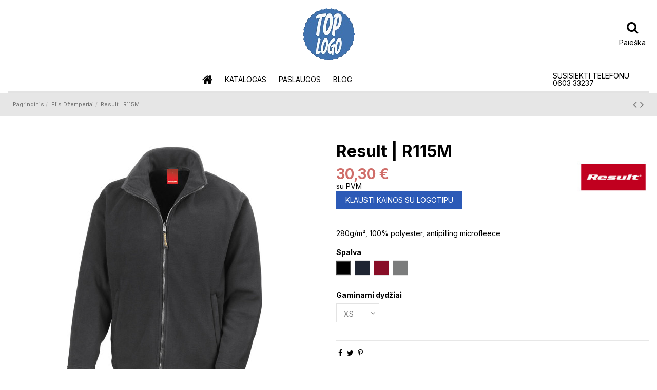

--- FILE ---
content_type: text/html; charset=utf-8
request_url: https://toplogo.lt/flis-dzemperiai/result-r115m
body_size: 21257
content:
<!doctype html><html lang="lt"><head><meta charset="utf-8"><meta http-equiv="x-ua-compatible" content="ie=edge"><link rel="canonical" href="https://toplogo.lt/flis-dzemperiai/result-r115m"><title>Microfleece Jacket Size XS - Spalva black</title><meta name="description" content="Breathable, 2 side pockets with zip, taped neck seams, longer cut back, soft, sporty 2-way stretch fabric, quick drying, 60&amp;deg; washable"><meta name="keywords" content=""><meta name="robots" content="index,index"><link rel="canonical" href="https://toplogo.lt/2/result-r115m"> <script type="application/ld+json">{
    "@context": "https://schema.org",
    "@id": "#store-organization",
    "@type": "Organization",
    "name" : "TopLogo.lt",
    "url" : "https://toplogo.lt/",
  
      "logo": {
        "@type": "ImageObject",
        "url":"https://toplogo.lt/img/logo-1677585592.jpg"
      }
      }</script> <script type="application/ld+json">{
    "@context": "https://schema.org",
    "@type": "WebPage",
    "isPartOf": {
      "@type": "WebSite",
      "url":  "https://toplogo.lt/",
      "name": "TopLogo.lt"
    },
    "name": "Microfleece Jacket Size XS - Spalva black",
    "url":  "https://toplogo.lt/flis-dzemperiai/result-r115m"
  }</script> <script type="application/ld+json">{
      "@context": "https://schema.org",
      "@type": "BreadcrumbList",
      "itemListElement": [
                  {
            "@type": "ListItem",
            "position": 1,
            "name": "Pagrindinis",
            "item": "https://toplogo.lt/"
          },              {
            "@type": "ListItem",
            "position": 2,
            "name": "Flis Džemperiai",
            "item": "https://toplogo.lt/flis-dzemperiai"
          },              {
            "@type": "ListItem",
            "position": 3,
            "name": "Result | R115M",
            "item": "https://toplogo.lt/flis-dzemperiai/result-r115m"
          }          ]
    }</script> <meta property="og:type" content="product"><meta property="og:url" content="https://toplogo.lt/flis-dzemperiai/result-r115m"><meta property="og:title" content="Microfleece Jacket Size XS - Spalva black"><meta property="og:site_name" content="TopLogo.lt"><meta property="og:description" content="Breathable, 2 side pockets with zip, taped neck seams, longer cut back, soft, sporty 2-way stretch fabric, quick drying, 60&amp;deg; washable"><meta property="og:image" content="https://toplogo.lt/326956-thickbox_default/result-r115m.jpg"><meta property="og:image:width" content="1100"><meta property="og:image:height" content="1422"><meta name="viewport" content="initial-scale=1,user-scalable=no,maximum-scale=1,width=device-width"><link rel="icon" type="image/vnd.microsoft.icon" href="https://toplogo.lt/img/favicon.ico?1677585592"><link rel="shortcut icon" type="image/x-icon" href="https://toplogo.lt/img/favicon.ico?1677585592"><link rel="preload" as="font" href="/themes/warehouse/assets/css/font-awesome/fonts/fontawesome-webfont.woff?v=4.7.0" type="font/woff" crossorigin="anonymous"><link rel="preload" as="font" href="/themes/warehouse/assets/css/font-awesome/fonts/fontawesome-webfont.woff2?v=4.7.0" type="font/woff2" crossorigin="anonymous"><link rel="preload stylesheet" as="style" href="/themes/warehouse/assets/css/font-awesome/css/font-awesome-preload.css" type="text/css" crossorigin="anonymous"> <script>var ASSearchUrl = "https:\/\/toplogo.lt\/module\/pm_advancedsearch4\/advancedsearch4";
        var always_load_content = false;
        var as4_orderBySalesAsc = "Sales: Lower first";
        var as4_orderBySalesDesc = "Sales: Highest first";
        var elementorFrontendConfig = {"isEditMode":"","stretchedSectionContainer":"","instagramToken":false,"is_rtl":false,"ajax_csfr_token_url":"https:\/\/toplogo.lt\/module\/iqitelementor\/Actions?process=handleCsfrToken&ajax=1"};
        var etsSeoFo = {"currentController":"product","isModuleController":false,"listCtlOverridden":["product","category","cms","cms_category","manufacturer","supplier"],"isDebug":false,"conf":{"removeId":true,"removeAttrAlias":true,"removeAttrIdAlias":false},"meta":{"title":"Microfleece Jacket","description":"Breathable, 2 side pockets with zip, taped neck seams, longer cut back, soft, sporty 2-way stretch fabric, quick drying, 60&deg; washable","isForce":"","img_alt":"","single_img_alt":"TopLogo.lt Result | R115M 30,30\u00a0\u20ac 30,30\u00a0\u20ac Result Flis D\u017eemperiai  280g\/m\u00b2, 100% polyester, antipilling microfleece","canonical":"https:\/\/toplogo.lt\/2\/result-r115m","dataSeo":false,"params":{"shop_name":"My shop","separator":"|","post_title":"Result | R115M","price":"30,30\u00a0\u20ac","discount_price":"30,30\u00a0\u20ac","brand":"Result","category":"Flis D\u017eemperiai","ean13":"","description_short":"280g\/m\u00b2, 100% polyester, antipilling microfleece"}},"product":{"name":"Result | R115M"},"productHasGroups":true,"productGroups":{"spalva":{"idGroup":2,"type":"input","attributes":[{"id":1958,"idAttribute":1958,"name":"black","url":"black","idGroup":2},{"id":1959,"idAttribute":1959,"name":"navy","url":"navy","idGroup":2},{"id":2662,"idAttribute":2662,"name":"cardinal red","url":"cardinal_red","idGroup":2},{"id":2666,"idAttribute":2666,"name":"dove grey","url":"dove_grey","idGroup":2}]},"gaminami_dyd\u017eiai":{"idGroup":6,"type":"select","attributes":[{"id":1753,"idAttribute":1753,"name":"XS","url":"xs","idGroup":6},{"id":1754,"idAttribute":1754,"name":"S","url":"s","idGroup":6},{"id":1755,"idAttribute":1755,"name":"M","url":"m","idGroup":6},{"id":1756,"idAttribute":1756,"name":"L","url":"l","idGroup":6},{"id":1757,"idAttribute":1757,"name":"XL","url":"xl","idGroup":6},{"id":1758,"idAttribute":1758,"name":"XXL","url":"xxl","idGroup":6},{"id":1759,"idAttribute":1759,"name":"3XL","url":"3xl","idGroup":6}]}},"productId":4616};
        var exp_desc_module_vars = {"config":{"ps_version":"1788","shorten_product_short_desc":true,"shorten_product_short_long":true,"shorten_category_desc":true,"shorten_brand_desc":true,"shorten_supplier_desc":true,"new_height_short_desc":80,"new_height_long_desc":150,"new_height_category_desc":100,"new_height_brand_desc":100,"new_height_supplier_desc":100,"padding_blur":40},"translations":{"read_more":"read more...","show_less":"show less..."},"css_selectors":{"short_desc":"#product .product-information div[id^=\"product-description-short\"]","short_desc_quickview":"div[id^=\"quickview\"] #product-description-short","long_desc":"#product .product-information #description .product-description","category_desc":"#category #category-description","brand_desc":"#manufacturer #manufacturer-description","supplier_desc":"#supplier .brand-infos, #supplier #supplier-description"}};
        var iqitTheme = {"rm_sticky":"0","rm_breakpoint":0,"op_preloader":"0","cart_style":"side","cart_confirmation":"open","h_layout":"3","f_fixed":"","f_layout":"2","h_absolute":"0","h_sticky":"menu","hw_width":"inherit","mm_content":"desktop","hm_submenu_width":"fullwidth-background","h_search_type":"box","pl_lazyload":true,"pl_infinity":false,"pl_rollover":true,"pl_crsl_autoplay":false,"pl_slider_ld":4,"pl_slider_d":4,"pl_slider_t":3,"pl_slider_p":1,"pp_thumbs":"left","pp_zoom":"modalzoom","pp_image_layout":"carousel","pp_tabs":"section","pl_grid_qty":true};
        var iqitcompare = {"nbProducts":0};
        var iqitcountdown_days = "d.";
        var iqitextendedproduct = {"speed":false,"hook":false};
        var iqitfdc_from = 0;
        var iqitmegamenu = {"sticky":"false","containerSelector":"#wrapper > .container"};
        var prestashop = {"cart":{"products":[],"totals":{"total":{"type":"total","label":"Viso","amount":0,"value":"0,00\u00a0\u20ac"},"total_including_tax":{"type":"total","label":"Viso (su PVM)","amount":0,"value":"0,00\u00a0\u20ac"},"total_excluding_tax":{"type":"total","label":"Viso (be PVM)","amount":0,"value":"0,00\u00a0\u20ac"}},"subtotals":{"products":{"type":"products","label":"Tarpin\u0117 suma","amount":0,"value":"0,00\u00a0\u20ac"},"discounts":null,"shipping":{"type":"shipping","label":"Pristatymas","amount":0,"value":""},"tax":{"type":"tax","label":"Mokes\u010diai","amount":0,"value":"0,00\u00a0\u20ac"}},"products_count":0,"summary_string":"0 preki\u0173","vouchers":{"allowed":0,"added":[]},"discounts":[],"minimalPurchase":0,"minimalPurchaseRequired":""},"currency":{"id":2,"name":"Euras","iso_code":"EUR","iso_code_num":"978","sign":"\u20ac"},"customer":{"lastname":null,"firstname":null,"email":null,"birthday":null,"newsletter":null,"newsletter_date_add":null,"optin":null,"website":null,"company":null,"siret":null,"ape":null,"is_logged":false,"gender":{"type":null,"name":null},"addresses":[]},"language":{"name":"Lietuvi\u0173 (Lithuanian)","iso_code":"lt","locale":"lt-LT","language_code":"lt-lt","is_rtl":"0","date_format_lite":"Y-m-d","date_format_full":"Y-m-d H:i:s","id":2},"page":{"title":"","canonical":"https:\/\/toplogo.lt\/flis-dzemperiai\/result-r115m","meta":{"title":"Microfleece Jacket Size XS Spalva black","description":"Breathable, 2 side pockets with zip, taped neck seams, longer cut back, soft, sporty 2-way stretch fabric, quick drying, 60&deg; washable","keywords":"","robots":"index"},"page_name":"product","body_classes":{"lang-lt":true,"lang-rtl":false,"country-LT":true,"currency-EUR":true,"layout-full-width":true,"page-product":true,"tax-display-enabled":true,"product-id-4616":true,"product-Result | R115M":true,"product-id-category-15":true,"product-id-manufacturer-17":true,"product-id-supplier-3":true,"product-available-for-order":true},"admin_notifications":[]},"shop":{"name":"TopLogo.lt","logo":"https:\/\/toplogo.lt\/img\/logo-1677585592.jpg","stores_icon":"https:\/\/toplogo.lt\/img\/logo_stores.png","favicon":"https:\/\/toplogo.lt\/img\/favicon.ico"},"urls":{"base_url":"https:\/\/toplogo.lt\/","current_url":"https:\/\/toplogo.lt\/flis-dzemperiai\/result-r115m","shop_domain_url":"https:\/\/toplogo.lt","img_ps_url":"https:\/\/toplogo.lt\/img\/","img_cat_url":"https:\/\/toplogo.lt\/img\/c\/","img_lang_url":"https:\/\/toplogo.lt\/img\/l\/","img_prod_url":"https:\/\/toplogo.lt\/img\/p\/","img_manu_url":"https:\/\/toplogo.lt\/img\/m\/","img_sup_url":"https:\/\/toplogo.lt\/img\/su\/","img_ship_url":"https:\/\/toplogo.lt\/img\/s\/","img_store_url":"https:\/\/toplogo.lt\/img\/st\/","img_col_url":"https:\/\/toplogo.lt\/img\/co\/","img_url":"https:\/\/toplogo.lt\/themes\/warehouse\/assets\/img\/","css_url":"https:\/\/toplogo.lt\/themes\/warehouse\/assets\/css\/","js_url":"https:\/\/toplogo.lt\/themes\/warehouse\/assets\/js\/","pic_url":"https:\/\/toplogo.lt\/upload\/","pages":{"address":"https:\/\/toplogo.lt\/adresas","addresses":"https:\/\/toplogo.lt\/index.php?controller=addresses","authentication":"https:\/\/toplogo.lt\/index.php?controller=authentication","cart":"https:\/\/toplogo.lt\/index.php?controller=cart","category":"https:\/\/toplogo.lt\/index.php?controller=category","cms":"https:\/\/toplogo.lt\/index.php?controller=cms","contact":"https:\/\/toplogo.lt\/kontaktai","discount":"https:\/\/toplogo.lt\/nuolaida","guest_tracking":"https:\/\/toplogo.lt\/index.php?controller=guest-tracking","history":"https:\/\/toplogo.lt\/index.php?controller=history","identity":"https:\/\/toplogo.lt\/index.php?controller=identity","index":"https:\/\/toplogo.lt\/","my_account":"https:\/\/toplogo.lt\/index.php?controller=my-account","order_confirmation":"https:\/\/toplogo.lt\/index.php?controller=order-confirmation","order_detail":"https:\/\/toplogo.lt\/index.php?controller=order-detail","order_follow":"https:\/\/toplogo.lt\/index.php?controller=order-follow","order":"https:\/\/toplogo.lt\/index.php?controller=order","order_return":"https:\/\/toplogo.lt\/index.php?controller=order-return","order_slip":"https:\/\/toplogo.lt\/index.php?controller=order-slip","pagenotfound":"https:\/\/toplogo.lt\/Puslapis-nerastas","password":"https:\/\/toplogo.lt\/index.php?controller=password","pdf_invoice":"https:\/\/toplogo.lt\/index.php?controller=pdf-invoice","pdf_order_return":"https:\/\/toplogo.lt\/index.php?controller=pdf-order-return","pdf_order_slip":"https:\/\/toplogo.lt\/index.php?controller=pdf-order-slip","prices_drop":"https:\/\/toplogo.lt\/sumazinta-kaina","product":"https:\/\/toplogo.lt\/index.php?controller=product","search":"https:\/\/toplogo.lt\/paieska","sitemap":"https:\/\/toplogo.lt\/svetain\u0117s \u017eem\u0117lapis","stores":"https:\/\/toplogo.lt\/parduotuves","supplier":"https:\/\/toplogo.lt\/tiekejai","register":"https:\/\/toplogo.lt\/index.php?controller=authentication&create_account=1","order_login":"https:\/\/toplogo.lt\/index.php?controller=order&login=1"},"alternative_langs":[],"theme_assets":"\/themes\/warehouse\/assets\/","actions":{"logout":"https:\/\/toplogo.lt\/?mylogout="},"no_picture_image":{"bySize":{"small_default":{"url":"https:\/\/toplogo.lt\/img\/p\/lt-default-small_default.jpg","width":98,"height":127},"cart_default":{"url":"https:\/\/toplogo.lt\/img\/p\/lt-default-cart_default.jpg","width":125,"height":162},"home_default":{"url":"https:\/\/toplogo.lt\/img\/p\/lt-default-home_default.jpg","width":236,"height":305},"large_default":{"url":"https:\/\/toplogo.lt\/img\/p\/lt-default-large_default.jpg","width":381,"height":492},"medium_default":{"url":"https:\/\/toplogo.lt\/img\/p\/lt-default-medium_default.jpg","width":452,"height":584},"thickbox_default":{"url":"https:\/\/toplogo.lt\/img\/p\/lt-default-thickbox_default.jpg","width":1100,"height":1422}},"small":{"url":"https:\/\/toplogo.lt\/img\/p\/lt-default-small_default.jpg","width":98,"height":127},"medium":{"url":"https:\/\/toplogo.lt\/img\/p\/lt-default-large_default.jpg","width":381,"height":492},"large":{"url":"https:\/\/toplogo.lt\/img\/p\/lt-default-thickbox_default.jpg","width":1100,"height":1422},"legend":""}},"configuration":{"display_taxes_label":true,"display_prices_tax_incl":false,"is_catalog":true,"show_prices":true,"opt_in":{"partner":true},"quantity_discount":{"type":"discount","label":"Vieneto nuolaida"},"voucher_enabled":0,"return_enabled":0},"field_required":[],"breadcrumb":{"links":[{"title":"Pagrindinis","url":"https:\/\/toplogo.lt\/"},{"title":"Flis D\u017eemperiai","url":"https:\/\/toplogo.lt\/flis-dzemperiai"},{"title":"Result | R115M","url":"https:\/\/toplogo.lt\/flis-dzemperiai\/result-r115m"}],"count":3},"link":{"protocol_link":"https:\/\/","protocol_content":"https:\/\/"},"time":1766845020,"static_token":"19de93b5350cc31c79557ebf1432ba0f","token":"965b0383311088c2efdbc7ecde7253d7","debug":false};
        var prestashopFacebookAjaxController = "https:\/\/toplogo.lt\/module\/ps_facebook\/Ajax";
        var ssIsCeInstalled = true;
        var ss_link_image_webp = "https:\/\/toplogo.lt\/modules\/ets_superspeed\/views\/img\/en.webp";</script> <link rel="stylesheet" href="https://toplogo.lt/themes/warehouse/assets/cache/theme-9083cf250.css" media="all"><link rel="preload" href="/modules/creativeelements/views/lib/ceicons/fonts/ceicons.woff2?fj664s" as="font" type="font/woff2" crossorigin><link rel="preload" href="/modules/creativeelements/views/lib/font-awesome/fonts/fontawesome-webfont.woff2?v=4.7.0" as="font" type="font/woff2" crossorigin>  <script type="text/javascript">var sp_link_base ='https://toplogo.lt';</script> <style></style> <script type="text/javascript">function renderDataAjax(jsonData)
{
    for (var key in jsonData) {
	    if(key=='java_script')
        {
            $('body').append(jsonData[key]);
        }
        else
            if($('#ets_speed_dy_'+key).length)
            {
                if($('#ets_speed_dy_'+key+' #layer_cart').length)
                {
                    $('#ets_speed_dy_'+key).before($('#ets_speed_dy_'+key+' #layer_cart').clone());
                    $('#ets_speed_dy_'+key+' #layer_cart').remove();
                    $('#layer_cart').before('<div class="layer_cart_overlay"></div>');
                }
                $('.ets_speed_dynamic_hook[id="ets_speed_dy_'+key+'"]').replaceWith(jsonData[key]);
            }
              
    }
    if($('#header .shopping_cart').length && $('#header .cart_block').length)
    {
        var shopping_cart = new HoverWatcher('#header .shopping_cart');
        var cart_block = new HoverWatcher('#header .cart_block');
        $("#header .shopping_cart a:first").hover(
    		function(){
    			if (ajaxCart.nb_total_products > 0 || parseInt($('.ajax_cart_quantity').html()) > 0)
    				$("#header .cart_block").stop(true, true).slideDown(450);
    		},
    		function(){
    			setTimeout(function(){
    				if (!shopping_cart.isHoveringOver() && !cart_block.isHoveringOver())
    					$("#header .cart_block").stop(true, true).slideUp(450);
    			}, 200);
    		}
    	);
    }
    if(typeof jsonData.custom_js!== undefined && jsonData.custom_js)
        $('head').append('<script src="'+sp_link_base+'/modules/ets_superspeed/views/js/script_custom.js">');
}</script> <style>.layered_filter_ul .radio,.layered_filter_ul .checkbox {
    display: inline-block;
}
.ets_speed_dynamic_hook .cart-products-count{
    display:none!important;
}
.ets_speed_dynamic_hook .ajax_cart_quantity ,.ets_speed_dynamic_hook .ajax_cart_product_txt,.ets_speed_dynamic_hook .ajax_cart_product_txt_s{
    display:none!important;
}
.ets_speed_dynamic_hook .shopping_cart > a:first-child:after {
    display:none!important;
}</style> <script type="application/ld+json">{
            "@context": "http://schema.org",
            "@type": "WebSite",
            "url" : "https://toplogo.lt",
            "image": {
                "@type": "ImageObject",
                "url":"https://toplogo.lt/modules/tvcmsfooterlogo/views/img/toplogo_.png"
            },
            "potentialAction": {
                "@type": "SearchAction",
                "target": "https://toplogo.lt/paieska?search_query={search_term_string}",
                "query-input": "required name=search_term_string"
            }
        }</script> <meta data-module="adp-microdatos-opengraph-begin_p17v4.1.0" /><meta property="og:url" content="https://toplogo.lt/flis-dzemperiai/result-r115m" /><meta property="og:title" content="Microfleece Jacket Size XS - Spalva black" /><meta property="og:description" content="Breathable, 2 side pockets with zip, taped neck seams, longer cut back, soft, sporty 2-way stretch fabric, quick drying, 60&amp;deg; washable" /><meta property="og:site_name" content="TopLogo.lt" /><meta property="og:locale" content="lt_lt" /><meta property="og:type" content="product" /><meta property="product:retailer_item_id" content="4616"/><meta property="og:image" content="https://toplogo.lt/326956-large_default/result-r115m.jpg"/><meta property="og:image:type" content="image/jpeg"/><meta property="og:image:width" content="381"/><meta property="og:image:height" content="492"/><meta property="og:image:alt" content="Microfleece Jacket Size XS - Spalva black"/><meta property="product:availability" content="in stock"/><meta property="product:brand" content="Result" /><meta property="product:condition" content="new" /><meta property="product:price:amount" content="30.30" /><meta property="product:price:currency" content="EUR" /><meta name="twitter:card" content="summary_large_image"><meta name="twitter:title" content="Microfleece Jacket Size XS - Spalva black"><meta name="twitter:description" content="Breathable, 2 side pockets with zip, taped neck seams, longer cut back, soft, sporty 2-way stretch fabric, quick drying, 60&amp;deg; washable"><meta property="twitter:image" content="https://toplogo.lt/326956-large_default/result-r115m.jpg"/><meta property="twitter:image:alt" content="Microfleece Jacket Size XS - Spalva black"/><meta name="twitter:site" content="TopLogo.lt"><meta name="twitter:creator" content="TopLogo.lt"><meta name="twitter:domain" content="https://toplogo.lt/flis-dzemperiai/result-r115m"><meta data-module="adp-microdatos-opengraph-end_p17v4.1.0" />  <script type="application/ld+json" id="adpmicrodatos-organization-ps17v4.1.0">{
    "name" : "TopLogo.lt",
    "url" : "https://toplogo.lt/",
    "logo" : [
    	{

    	"@type" : "ImageObject",
    	"url" : "https://toplogo.lt/img/logo-1677585592.jpg"
    	}
    ],
    "email" : "info@toplogo.lt",
				"contactPoint" : [
		{
			"@type" : "ContactPoint",
	    	"telephone" : "+370 603 33237",
	    	"contactType" : "customer service",
			"contactOption": "TollFree",
	    	"availableLanguage": [ 
	    			    				    				"Lietuvių (Lithuanian)"
	    				    			    	]
	    } 
	],
			
	"@context": "http://schema.org",
	"@type" : "Organization"
}</script>  <script type="application/ld+json" id="adpmicrodatos-webpage-ps17v4.1.0">{
    "@context": "http://schema.org",
    "@type" : "WebPage",
    "isPartOf": [{
        "@type":"WebSite",
        "url":  "https://toplogo.lt/",
        "name": "TopLogo.lt"
    }],
    "name": "Microfleece Jacket Size XS - Spalva black",
    "url": "https://toplogo.lt/flis-dzemperiai/result-r115m"
}</script>  <script type="application/ld+json" id="adpmicrodatos-breadcrumblist-ps17v4.1.0">{
        "itemListElement": [
            {
                "item": "https://toplogo.lt/",
                "name": "Pagrindinis",
                "position": 1,
                "@type": "ListItem"
            }, 
            {
                "item": "https://toplogo.lt/flis-dzemperiai",
                "name": "Flis D\u017eemperiai",
                "position": 2,
                "@type": "ListItem"
            } 
        ],
        "@context": "https://schema.org/",
        "@type": "BreadcrumbList"
    }</script>  <script type="application/ld+json" id="adpmicrodatos-product-ps17v4.1.0">{
    "name": "Result | R115M",
    "image": ["https:\/\/toplogo.lt\/326956-large_default\/result-r115m.jpg","https:\/\/toplogo.lt\/326963-large_default\/result-r115m.jpg","https:\/\/toplogo.lt\/326970-large_default\/result-r115m.jpg","https:\/\/toplogo.lt\/326976-large_default\/result-r115m.jpg"],
    "url": "https://toplogo.lt/flis-dzemperiai/result-r115m",
    "productID": "4616",
    "category": "flis-dzemperiai",
    "sku": "30.115M",
    "brand": {
        "@type": "Brand",
        "name": "Result"
    },
    "description": "280g\/m\u00b2, 100% polyester, antipilling microfleece",
    "offers" : {
        "lowPrice": "30.30",
        "highPrice": "30.30",
        "offerCount": "26",
        "priceCurrency": "EUR",
        "offers": [
            {
                "availability": "https://schema.org/InStock",
                "price":"30.30",
                "priceCurrency":"EUR",
                "name":"Result | R115M Spalva black  Size XS ",
                "url": "https://toplogo.lt/flis-dzemperiai/result-r115m",
                "itemCondition":"https://schema.org/NewCondition",
                "seller":{
                    "name":"TopLogo.lt",
                    "@type":"Organization"
                },
                "@type": "Offer"
            }, 
            {
                "availability": "https://schema.org/InStock",
                "price":"30.30",
                "priceCurrency":"EUR",
                "name":"Result | R115M Spalva black  Size S ",
                "url": "https://toplogo.lt/flis-dzemperiai/result-r115m",
                "itemCondition":"https://schema.org/NewCondition",
                "seller":{
                    "name":"TopLogo.lt",
                    "@type":"Organization"
                },
                "@type": "Offer"
            }, 
            {
                "availability": "https://schema.org/InStock",
                "price":"30.30",
                "priceCurrency":"EUR",
                "name":"Result | R115M Spalva black  Size M ",
                "url": "https://toplogo.lt/flis-dzemperiai/result-r115m",
                "itemCondition":"https://schema.org/NewCondition",
                "seller":{
                    "name":"TopLogo.lt",
                    "@type":"Organization"
                },
                "@type": "Offer"
            }, 
            {
                "availability": "https://schema.org/InStock",
                "price":"30.30",
                "priceCurrency":"EUR",
                "name":"Result | R115M Spalva black  Size L ",
                "url": "https://toplogo.lt/flis-dzemperiai/result-r115m",
                "itemCondition":"https://schema.org/NewCondition",
                "seller":{
                    "name":"TopLogo.lt",
                    "@type":"Organization"
                },
                "@type": "Offer"
            }, 
            {
                "availability": "https://schema.org/InStock",
                "price":"30.30",
                "priceCurrency":"EUR",
                "name":"Result | R115M Spalva black  Size XL ",
                "url": "https://toplogo.lt/flis-dzemperiai/result-r115m",
                "itemCondition":"https://schema.org/NewCondition",
                "seller":{
                    "name":"TopLogo.lt",
                    "@type":"Organization"
                },
                "@type": "Offer"
            }, 
            {
                "availability": "https://schema.org/InStock",
                "price":"30.30",
                "priceCurrency":"EUR",
                "name":"Result | R115M Spalva black  Size XXL ",
                "url": "https://toplogo.lt/flis-dzemperiai/result-r115m",
                "itemCondition":"https://schema.org/NewCondition",
                "seller":{
                    "name":"TopLogo.lt",
                    "@type":"Organization"
                },
                "@type": "Offer"
            }, 
            {
                "availability": "https://schema.org/InStock",
                "price":"30.30",
                "priceCurrency":"EUR",
                "name":"Result | R115M Spalva black  Size 3XL ",
                "url": "https://toplogo.lt/flis-dzemperiai/result-r115m",
                "itemCondition":"https://schema.org/NewCondition",
                "seller":{
                    "name":"TopLogo.lt",
                    "@type":"Organization"
                },
                "@type": "Offer"
            }, 
            {
                "availability": "https://schema.org/InStock",
                "price":"30.30",
                "priceCurrency":"EUR",
                "name":"Result | R115M Spalva navy  Size XS ",
                "url": "https://toplogo.lt/flis-dzemperiai/result-r115m",
                "itemCondition":"https://schema.org/NewCondition",
                "seller":{
                    "name":"TopLogo.lt",
                    "@type":"Organization"
                },
                "@type": "Offer"
            }, 
            {
                "availability": "https://schema.org/InStock",
                "price":"30.30",
                "priceCurrency":"EUR",
                "name":"Result | R115M Spalva navy  Size S ",
                "url": "https://toplogo.lt/flis-dzemperiai/result-r115m",
                "itemCondition":"https://schema.org/NewCondition",
                "seller":{
                    "name":"TopLogo.lt",
                    "@type":"Organization"
                },
                "@type": "Offer"
            }, 
            {
                "availability": "https://schema.org/InStock",
                "price":"30.30",
                "priceCurrency":"EUR",
                "name":"Result | R115M Spalva navy  Size M ",
                "url": "https://toplogo.lt/flis-dzemperiai/result-r115m",
                "itemCondition":"https://schema.org/NewCondition",
                "seller":{
                    "name":"TopLogo.lt",
                    "@type":"Organization"
                },
                "@type": "Offer"
            }, 
            {
                "availability": "https://schema.org/InStock",
                "price":"30.30",
                "priceCurrency":"EUR",
                "name":"Result | R115M Spalva navy  Size L ",
                "url": "https://toplogo.lt/flis-dzemperiai/result-r115m",
                "itemCondition":"https://schema.org/NewCondition",
                "seller":{
                    "name":"TopLogo.lt",
                    "@type":"Organization"
                },
                "@type": "Offer"
            }, 
            {
                "availability": "https://schema.org/InStock",
                "price":"30.30",
                "priceCurrency":"EUR",
                "name":"Result | R115M Spalva navy  Size XL ",
                "url": "https://toplogo.lt/flis-dzemperiai/result-r115m",
                "itemCondition":"https://schema.org/NewCondition",
                "seller":{
                    "name":"TopLogo.lt",
                    "@type":"Organization"
                },
                "@type": "Offer"
            }, 
            {
                "availability": "https://schema.org/InStock",
                "price":"30.30",
                "priceCurrency":"EUR",
                "name":"Result | R115M Spalva navy  Size XXL ",
                "url": "https://toplogo.lt/flis-dzemperiai/result-r115m",
                "itemCondition":"https://schema.org/NewCondition",
                "seller":{
                    "name":"TopLogo.lt",
                    "@type":"Organization"
                },
                "@type": "Offer"
            }, 
            {
                "availability": "https://schema.org/InStock",
                "price":"30.30",
                "priceCurrency":"EUR",
                "name":"Result | R115M Spalva navy  Size 3XL ",
                "url": "https://toplogo.lt/flis-dzemperiai/result-r115m",
                "itemCondition":"https://schema.org/NewCondition",
                "seller":{
                    "name":"TopLogo.lt",
                    "@type":"Organization"
                },
                "@type": "Offer"
            }, 
            {
                "availability": "https://schema.org/InStock",
                "price":"30.30",
                "priceCurrency":"EUR",
                "name":"Result | R115M Spalva cardinal red  Size XS ",
                "url": "https://toplogo.lt/flis-dzemperiai/result-r115m",
                "itemCondition":"https://schema.org/NewCondition",
                "seller":{
                    "name":"TopLogo.lt",
                    "@type":"Organization"
                },
                "@type": "Offer"
            }, 
            {
                "availability": "https://schema.org/InStock",
                "price":"30.30",
                "priceCurrency":"EUR",
                "name":"Result | R115M Spalva cardinal red  Size S ",
                "url": "https://toplogo.lt/flis-dzemperiai/result-r115m",
                "itemCondition":"https://schema.org/NewCondition",
                "seller":{
                    "name":"TopLogo.lt",
                    "@type":"Organization"
                },
                "@type": "Offer"
            }, 
            {
                "availability": "https://schema.org/InStock",
                "price":"30.30",
                "priceCurrency":"EUR",
                "name":"Result | R115M Spalva cardinal red  Size M ",
                "url": "https://toplogo.lt/flis-dzemperiai/result-r115m",
                "itemCondition":"https://schema.org/NewCondition",
                "seller":{
                    "name":"TopLogo.lt",
                    "@type":"Organization"
                },
                "@type": "Offer"
            }, 
            {
                "availability": "https://schema.org/InStock",
                "price":"30.30",
                "priceCurrency":"EUR",
                "name":"Result | R115M Spalva cardinal red  Size L ",
                "url": "https://toplogo.lt/flis-dzemperiai/result-r115m",
                "itemCondition":"https://schema.org/NewCondition",
                "seller":{
                    "name":"TopLogo.lt",
                    "@type":"Organization"
                },
                "@type": "Offer"
            }, 
            {
                "availability": "https://schema.org/InStock",
                "price":"30.30",
                "priceCurrency":"EUR",
                "name":"Result | R115M Spalva cardinal red  Size XL ",
                "url": "https://toplogo.lt/flis-dzemperiai/result-r115m",
                "itemCondition":"https://schema.org/NewCondition",
                "seller":{
                    "name":"TopLogo.lt",
                    "@type":"Organization"
                },
                "@type": "Offer"
            }, 
            {
                "availability": "https://schema.org/InStock",
                "price":"30.30",
                "priceCurrency":"EUR",
                "name":"Result | R115M Spalva cardinal red  Size XXL ",
                "url": "https://toplogo.lt/flis-dzemperiai/result-r115m",
                "itemCondition":"https://schema.org/NewCondition",
                "seller":{
                    "name":"TopLogo.lt",
                    "@type":"Organization"
                },
                "@type": "Offer"
            }, 
            {
                "availability": "https://schema.org/InStock",
                "price":"30.30",
                "priceCurrency":"EUR",
                "name":"Result | R115M Spalva dove grey  Size XS ",
                "url": "https://toplogo.lt/flis-dzemperiai/result-r115m",
                "itemCondition":"https://schema.org/NewCondition",
                "seller":{
                    "name":"TopLogo.lt",
                    "@type":"Organization"
                },
                "@type": "Offer"
            }, 
            {
                "availability": "https://schema.org/InStock",
                "price":"30.30",
                "priceCurrency":"EUR",
                "name":"Result | R115M Spalva dove grey  Size S ",
                "url": "https://toplogo.lt/flis-dzemperiai/result-r115m",
                "itemCondition":"https://schema.org/NewCondition",
                "seller":{
                    "name":"TopLogo.lt",
                    "@type":"Organization"
                },
                "@type": "Offer"
            }, 
            {
                "availability": "https://schema.org/InStock",
                "price":"30.30",
                "priceCurrency":"EUR",
                "name":"Result | R115M Spalva dove grey  Size M ",
                "url": "https://toplogo.lt/flis-dzemperiai/result-r115m",
                "itemCondition":"https://schema.org/NewCondition",
                "seller":{
                    "name":"TopLogo.lt",
                    "@type":"Organization"
                },
                "@type": "Offer"
            }, 
            {
                "availability": "https://schema.org/InStock",
                "price":"30.30",
                "priceCurrency":"EUR",
                "name":"Result | R115M Spalva dove grey  Size L ",
                "url": "https://toplogo.lt/flis-dzemperiai/result-r115m",
                "itemCondition":"https://schema.org/NewCondition",
                "seller":{
                    "name":"TopLogo.lt",
                    "@type":"Organization"
                },
                "@type": "Offer"
            }, 
            {
                "availability": "https://schema.org/InStock",
                "price":"30.30",
                "priceCurrency":"EUR",
                "name":"Result | R115M Spalva dove grey  Size XL ",
                "url": "https://toplogo.lt/flis-dzemperiai/result-r115m",
                "itemCondition":"https://schema.org/NewCondition",
                "seller":{
                    "name":"TopLogo.lt",
                    "@type":"Organization"
                },
                "@type": "Offer"
            }, 
            {
                "availability": "https://schema.org/InStock",
                "price":"30.30",
                "priceCurrency":"EUR",
                "name":"Result | R115M Spalva dove grey  Size XXL ",
                "url": "https://toplogo.lt/flis-dzemperiai/result-r115m",
                "itemCondition":"https://schema.org/NewCondition",
                "seller":{
                    "name":"TopLogo.lt",
                    "@type":"Organization"
                },
                "@type": "Offer"
            } 
 
        ],
        "@type": "AggregateOffer"
    },    "@context": "https://schema.org/",
    "@type": "Product"
}</script> <meta property="og:type" content="product"><meta property="og:url" content="https://toplogo.lt/flis-dzemperiai/result-r115m"><meta property="og:title" content="Microfleece Jacket Size XS - Spalva black"><meta property="og:site_name" content="TopLogo.lt"><meta property="og:description" content="Breathable, 2 side pockets with zip, taped neck seams, longer cut back, soft, sporty 2-way stretch fabric, quick drying, 60&amp;deg; washable"><meta property="og:image" content="https://toplogo.lt/326956-thickbox_default/result-r115m.jpg"><meta property="product:pretax_price:amount" content="30.3"><meta property="product:pretax_price:currency" content="EUR"><meta property="product:price:amount" content="30.3"><meta property="product:price:currency" content="EUR"><meta name="twitter:title" content="Microfleece Jacket Size XS - Spalva black"><meta name="twitter:description" content="Breathable, 2 side pockets with zip, taped neck seams, longer cut back, soft, sporty 2-way stretch fabric, quick drying, 60&amp;deg; washable"><meta name="twitter:image" content=""><meta name="twitter:card" content="summary_large_image"> <script type='application/ld+json' class='ets-seo-schema-graph--main'>{"@context":"https://schema.org","@graph":[{"@type":"WebSite","@id":"https://toplogo.lt/#website","url":"https://toplogo.lt/","name":"TopLogo.lt","potentialAction":{"@type":"SearchAction","target":"https://toplogo.lt/search?s={search_term_string}","query-input":"required name=search_term_string"}},{"@type":"BreadcrumbList","@id":"https://toplogo.lt/#breadcrumb","itemListElement":[{"@type":"ListItem","position":1,"item":{"@type":"WebPage","name":"Home","@id":"https://toplogo.lt/","url":"https://toplogo.lt/"}},{"@type":"ListItem","position":2,"item":{"@type":"WebPage","name":"Flis D\u017eemperiai","@id":"https://toplogo.lt/flis-dzemperiai","url":"https://toplogo.lt/flis-dzemperiai"}},{"@type":"ListItem","position":3,"item":{"@type":"WebPage","name":"Result | R115M","@id":"https://toplogo.lt/flis-dzemperiai/result-r115m","url":"https://toplogo.lt/flis-dzemperiai/result-r115m"}}]}]}</script> </head><body id="product" class="lang-lt country-lt currency-eur layout-full-width page-product tax-display-enabled product-id-4616 product-result-r115m product-id-category-15 product-id-manufacturer-17 product-id-supplier-3 product-available-for-order elementor-page elementor-page-4616030201 body-desktop-header-style-w-3"><main id="main-page-content" ><header id="header" class="desktop-header-style-w-3"><div class="header-banner"></div><div class="container"> <nav class="header-nav"><div class="row justify-content-between"><div class="col col-auto col-md left-nav"><div class="d-inline-block"><ul class="social-links _topbar" itemscope itemtype="https://schema.org/Organization" itemid="#store-organization"></ul></div></div><div class="col col-auto center-nav text-center"></div><div class="col col-auto col-md right-nav text-right"></div></div></nav></div><div id="desktop-header" class="desktop-header-style-3"><div class="header-top"><div id="desktop-header-container" class="container"><div class="row align-items-center"><div class="col col-header-left"></div><div class="col col-header-center text-center"><div id="desktop_logo"> <a href="https://toplogo.lt/"> <img class="logo img-fluid" src="https://toplogo.lt/img/logo-1677585592.jpg" alt="TopLogo.lt" width="101" height="101" > </a></div></div><div class="col col-header-right"><div class="row no-gutters justify-content-end"><div id="header-search-btn" class="col col-auto header-btn-w header-search-btn-w"> <a data-toggle="dropdown" id="header-search-btn-drop" class="header-btn header-search-btn" data-display="static"> <i class="fa fa-search fa-fw icon" aria-hidden="true"></i> <span class="title">Paieška</span> </a><div class="dropdown-content dropdown-menu dropdown-search"><div id="search_widget" class="search-widget" data-search-controller-url="https://toplogo.lt/module/iqitsearch/searchiqit"><form method="get" action="https://toplogo.lt/module/iqitsearch/searchiqit"><div class="input-group"> <input type="text" name="s" value="" data-all-text="Show all results" data-blog-text="Blog post" data-product-text="Product" data-brands-text="Prekės ženklas" autocomplete="off" autocorrect="off" autocapitalize="off" spellcheck="false" placeholder="paieška" class="form-control form-search-control" /> <button type="submit" class="search-btn"> <i class="fa fa-search"></i> </button></div></form></div></div></div></div></div><div class="col-12"><div class="row"></div></div></div></div></div><div class="container iqit-megamenu-container"><div id="iqitmegamenu-wrapper" class="iqitmegamenu-wrapper iqitmegamenu-all"><div class="container container-iqitmegamenu"><div id="iqitmegamenu-horizontal" class="iqitmegamenu clearfix" role="navigation"> <nav id="cbp-hrmenu" class="cbp-hrmenu cbp-horizontal cbp-hrsub-narrow"><ul><li id="cbp-hrmenu-tab-1" class="cbp-hrmenu-tab cbp-hrmenu-tab-1 cbp-onlyicon "> <a href="https://toplogo.lt/" class="nav-link" ><span class="cbp-tab-title"> <i class="icon fa fa-home cbp-mainlink-icon"></i> </span> </a></li><li id="cbp-hrmenu-tab-2" class="cbp-hrmenu-tab cbp-hrmenu-tab-2 cbp-has-submeu"> <a role="button" class="cbp-empty-mlink nav-link"><span class="cbp-tab-title"> KATALOGAS <i class="fa fa-angle-down cbp-submenu-aindicator"></i></span> </a><div class="cbp-hrsub col-12"><div class="cbp-hrsub-inner"><div class="container iqitmegamenu-submenu-container"><div class="row menu_row menu-element first_rows menu-element-id-1"><div class="col-3 cbp-menu-column cbp-menu-element menu-element-id-2 "><div class="cbp-menu-column-inner"><div class="row cbp-categories-row"><div class="col-12"><div class="cbp-category-link-w"><a href="https://toplogo.lt/marskineliai-su-spauda" class="cbp-column-title nav-link cbp-category-title">Marškinėliai su spauda</a></div></div></div></div></div><div class="col-2 cbp-menu-column cbp-menu-element menu-element-id-8 "><div class="cbp-menu-column-inner"><div class="row cbp-categories-row"><div class="col-12"><div class="cbp-category-link-w"><a href="https://toplogo.lt/kepuraites" class="cbp-column-title nav-link cbp-category-title">Kepuraitės su logotipu</a></div></div></div></div></div><div class="col-3 cbp-menu-column cbp-menu-element menu-element-id-10 "><div class="cbp-menu-column-inner"><div class="row cbp-categories-row"><div class="col-12"><div class="cbp-category-link-w"><a href="https://toplogo.lt/dzemperiai" class="cbp-column-title nav-link cbp-category-title">Džemperiai</a></div></div></div></div></div><div class="col-2 cbp-menu-column cbp-menu-element menu-element-id-14 "><div class="cbp-menu-column-inner"><div class="row cbp-categories-row"><div class="col-12"><div class="cbp-category-link-w"><a href="https://toplogo.lt/striukes" class="cbp-column-title nav-link cbp-category-title">Striukės</a></div></div></div></div></div><div class="col-2 cbp-menu-column cbp-menu-element menu-element-id-15 "><div class="cbp-menu-column-inner"><div class="row cbp-categories-row"><div class="col-12"><div class="cbp-category-link-w"><a href="https://toplogo.lt/marskiniai" class="cbp-column-title nav-link cbp-category-title">Marškiniai</a></div></div></div></div></div></div><div class="row menu_row menu-element first_rows menu-element-id-3"><div class="col-3 cbp-menu-column cbp-menu-element menu-element-id-6 "><div class="cbp-menu-column-inner"><div class="row cbp-categories-row"><div class="col-12"><div class="cbp-category-link-w"><a href="https://toplogo.lt/sportiniai-marskineliai" class="cbp-column-title nav-link cbp-category-title">Sportiniai marškinėliai</a></div></div></div></div></div><div class="col-2 cbp-menu-column cbp-menu-element menu-element-id-9 "><div class="cbp-menu-column-inner"><div class="row cbp-categories-row"><div class="col-12"><div class="cbp-category-link-w"><a href="https://toplogo.lt/kepures" class="cbp-column-title nav-link cbp-category-title">Kepurės</a></div></div></div></div></div><div class="col-3 cbp-menu-column cbp-menu-element menu-element-id-11 "><div class="cbp-menu-column-inner"><div class="row cbp-categories-row"><div class="col-12"><div class="cbp-category-link-w"><a href="https://toplogo.lt/flis-dzemperiai" class="cbp-column-title nav-link cbp-category-title">Flis Džemperiai</a></div></div></div></div></div><div class="col-2 cbp-menu-column cbp-menu-element menu-element-id-16 "><div class="cbp-menu-column-inner"><div class="row cbp-categories-row"><div class="col-12"><div class="cbp-category-link-w"><a href="https://toplogo.lt/ranksluosciai-ir-chalatai" class="cbp-column-title nav-link cbp-category-title">Rankšluosčiai ir chalatai</a></div></div></div></div></div><div class="col-2 cbp-menu-column cbp-menu-element menu-element-id-17 "><div class="cbp-menu-column-inner"><div class="row cbp-categories-row"><div class="col-12"><div class="cbp-category-link-w"><a href="https://toplogo.lt/prijuostes" class="cbp-column-title nav-link cbp-category-title">Prijuostės</a></div></div></div></div></div></div><div class="row menu_row menu-element first_rows menu-element-id-5"><div class="col-3 cbp-menu-column cbp-menu-element menu-element-id-7 "><div class="cbp-menu-column-inner"><div class="row cbp-categories-row"><div class="col-12"><div class="cbp-category-link-w"><a href="https://toplogo.lt/polo-marskineliai-su-logotipu" class="cbp-column-title nav-link cbp-category-title">Polo marškinėliai su logotipu</a></div></div></div></div></div><div class="col-2 cbp-menu-column cbp-menu-element menu-element-id-12 cbp-empty-column"><div class="cbp-menu-column-inner"></div></div><div class="col-3 cbp-menu-column cbp-menu-element menu-element-id-13 "><div class="cbp-menu-column-inner"><div class="row cbp-categories-row"><div class="col-12"><div class="cbp-category-link-w"><a href="https://toplogo.lt/megztiniai" class="cbp-column-title nav-link cbp-category-title">Megztiniai</a></div></div></div></div></div><div class="col-2 cbp-menu-column cbp-menu-element menu-element-id-18 cbp-empty-column"><div class="cbp-menu-column-inner"></div></div><div class="col-2 cbp-menu-column cbp-menu-element menu-element-id-19 "><div class="cbp-menu-column-inner"><div class="row cbp-categories-row"><div class="col-12"><div class="cbp-category-link-w"><a href="https://toplogo.lt/skeciai" class="cbp-column-title nav-link cbp-category-title">Skėčiai</a></div></div></div></div></div></div><div class="row menu_row menu-element first_rows menu-element-id-20"><div class="col-1 cbp-menu-column cbp-menu-element menu-element-id-21 "><div class="cbp-menu-column-inner"><ul class="cbp-manufacturers row"><li class="col-12 transition-opacity-300"> <a href="https://toplogo.lt/brand/atlantis" title="Atlantis"> <img src="https://toplogo.lt/img/m/18-small_default.jpg" loading="lazy" class="img-fluid logo_manufacturer " width="98" height="127" alt="Atlantis"/> </a></li></ul></div></div><div class="col-1 cbp-menu-column cbp-menu-element menu-element-id-22 "><div class="cbp-menu-column-inner"><ul class="cbp-manufacturers row"><li class="col-12 transition-opacity-300"> <a href="https://toplogo.lt/brand/bc-collection" title="B&amp;C Collection"> <img src="https://toplogo.lt/img/m/3-small_default.jpg" loading="lazy" class="img-fluid logo_manufacturer " width="98" height="127" alt="B&amp;C Collection"/> </a></li></ul></div></div><div class="col-1 cbp-menu-column cbp-menu-element menu-element-id-23 "><div class="cbp-menu-column-inner"><ul class="cbp-manufacturers row"><li class="col-12 transition-opacity-300"> <a href="https://toplogo.lt/brand/beechfield" title="Beechfield"> <img src="https://toplogo.lt/img/m/25-small_default.jpg" loading="lazy" class="img-fluid logo_manufacturer " width="98" height="127" alt="Beechfield"/> </a></li></ul></div></div><div class="col-1 cbp-menu-column cbp-menu-element menu-element-id-24 "><div class="cbp-menu-column-inner"><ul class="cbp-manufacturers row"><li class="col-12 transition-opacity-300"> <a href="https://toplogo.lt/brand/bella-canvas" title="Bella + Canvas"> <img src="https://toplogo.lt/img/m/7-small_default.jpg" loading="lazy" class="img-fluid logo_manufacturer " width="98" height="127" alt="Bella + Canvas"/> </a></li></ul></div></div><div class="col-1 cbp-menu-column cbp-menu-element menu-element-id-25 "><div class="cbp-menu-column-inner"><ul class="cbp-manufacturers row"><li class="col-12 transition-opacity-300"> <a href="https://toplogo.lt/brand/fruit-of-the-loom" title="Fruit of the Loom"> <img src="https://toplogo.lt/img/m/9-small_default.jpg" loading="lazy" class="img-fluid logo_manufacturer " width="98" height="127" alt="Fruit of the Loom"/> </a></li></ul></div></div><div class="col-1 cbp-menu-column cbp-menu-element menu-element-id-26 "><div class="cbp-menu-column-inner"><ul class="cbp-manufacturers row"><li class="col-12 transition-opacity-300"> <a href="https://toplogo.lt/brand/regatta" title="Regatta"> <img src="https://toplogo.lt/img/m/20-small_default.jpg" loading="lazy" class="img-fluid logo_manufacturer " width="98" height="127" alt="Regatta"/> </a></li></ul></div></div><div class="col-1 cbp-menu-column cbp-menu-element menu-element-id-27 "><div class="cbp-menu-column-inner"><ul class="cbp-manufacturers row"><li class="col-12 transition-opacity-300"> <a href="https://toplogo.lt/brand/james-nicholson" title="James &amp; Nicholson"> <img src="https://toplogo.lt/img/m/4-small_default.jpg" loading="lazy" class="img-fluid logo_manufacturer " width="98" height="127" alt="James &amp; Nicholson"/> </a></li></ul></div></div><div class="col-1 cbp-menu-column cbp-menu-element menu-element-id-28 "><div class="cbp-menu-column-inner"><ul class="cbp-manufacturers row"><li class="col-12 transition-opacity-300"> <a href="https://toplogo.lt/brand/sol-s-collection" title="SOL&#039;s Collection"> <img src="https://toplogo.lt/img/m/14-small_default.jpg" loading="lazy" class="img-fluid logo_manufacturer " width="98" height="127" alt="SOL&#039;s Collection"/> </a></li></ul></div></div><div class="col-1 cbp-menu-column cbp-menu-element menu-element-id-29 "><div class="cbp-menu-column-inner"><ul class="cbp-manufacturers row"><li class="col-12 transition-opacity-300"> <a href="https://toplogo.lt/brand/stedman" title="Stedman"> <img src="https://toplogo.lt/img/m/6-small_default.jpg" loading="lazy" class="img-fluid logo_manufacturer " width="98" height="127" alt="Stedman"/> </a></li></ul></div></div><div class="col-1 cbp-menu-column cbp-menu-element menu-element-id-30 "><div class="cbp-menu-column-inner"><ul class="cbp-manufacturers row"><li class="col-12 transition-opacity-300"> <a href="https://toplogo.lt/brand/premier" title="Premier"> <img src="https://toplogo.lt/img/m/21-small_default.jpg" loading="lazy" class="img-fluid logo_manufacturer " width="98" height="127" alt="Premier"/> </a></li></ul></div></div><div class="col-1 cbp-menu-column cbp-menu-element menu-element-id-31 "><div class="cbp-menu-column-inner"><ul class="cbp-manufacturers row"><li class="col-12 transition-opacity-300"> <a href="https://toplogo.lt/brand/myrtle-beach" title="Myrtle Beach"> <img src="https://toplogo.lt/img/m/5-small_default.jpg" loading="lazy" class="img-fluid logo_manufacturer " width="98" height="127" alt="Myrtle Beach"/> </a></li></ul></div></div><div class="col-1 cbp-menu-column cbp-menu-element menu-element-id-32 "><div class="cbp-menu-column-inner"><ul class="cbp-manufacturers row"><li class="col-12 transition-opacity-300"> <a href="https://toplogo.lt/brand/russell" title="Russell"> <img src="https://toplogo.lt/img/m/8-small_default.jpg" loading="lazy" class="img-fluid logo_manufacturer " width="98" height="127" alt="Russell"/> </a></li></ul></div></div></div></div></div></div></li><li id="cbp-hrmenu-tab-3" class="cbp-hrmenu-tab cbp-hrmenu-tab-3 cbp-has-submeu"> <a role="button" class="cbp-empty-mlink nav-link"><span class="cbp-tab-title"> PASLAUGOS <i class="fa fa-angle-down cbp-submenu-aindicator"></i></span> </a><div class="cbp-hrsub col-12"><div class="cbp-hrsub-inner"><div class="container iqitmegamenu-submenu-container"><div class="row menu_row menu-element first_rows menu-element-id-1"><div class="col-2 cbp-menu-column cbp-menu-element menu-element-id-2 cbp-empty-column"><div class="cbp-menu-column-inner"></div></div><div class="col-2 cbp-menu-column cbp-menu-element menu-element-id-8 cbp-empty-column"><div class="cbp-menu-column-inner"> <a href="https://toplogo.lt/content/siuvinejimas" class="cbp-column-title nav-link">SIUVINĖJIMAS </a></div></div><div class="col-2 cbp-menu-column cbp-menu-element menu-element-id-5 cbp-empty-column"><div class="cbp-menu-column-inner"> <a href="https://toplogo.lt/content/spauda-ant-drabuziu" class="cbp-column-title nav-link">SPAUDA </a></div></div><div class="col-2 cbp-menu-column cbp-menu-element menu-element-id-6 cbp-empty-column"><div class="cbp-menu-column-inner"> <span class="cbp-column-title nav-link transition-300">MARGINIMAS </span></div></div><div class="col-2 cbp-menu-column cbp-menu-element menu-element-id-7 cbp-empty-column"><div class="cbp-menu-column-inner"> <span class="cbp-column-title nav-link transition-300">TRANSFERAI </span></div></div></div><div class="row menu_row menu-element first_rows menu-element-id-3"><div class="col-12 cbp-menu-column cbp-menu-element menu-element-id-9 "><div class="cbp-menu-column-inner"></div></div></div></div></div></div></li><li id="cbp-hrmenu-tab-11" class="cbp-hrmenu-tab cbp-hrmenu-tab-11 "> <a href="https://toplogo.lt/blog" class="nav-link" ><span class="cbp-tab-title"> BLOG <i class="fa fa-angle-down cbp-submenu-aindicator"></i></span> </a></li><li id="cbp-hrmenu-tab-10" class="cbp-hrmenu-tab cbp-hrmenu-tab-10 pull-right cbp-pulled-right "> <a href="https://toplogo.lt/" class="nav-link" ><span class="cbp-tab-title"> susisiekti telefonu 0603 33237</span> </a></li></ul> </nav></div></div><div id="sticky-cart-wrapper"></div></div><div id="_desktop_iqitmegamenu-mobile"><div id="iqitmegamenu-mobile" class="mobile-menu js-mobile-menu h-100 d-flex flex-column"><div class="mm-panel__header mobile-menu__header-wrapper px-2 py-2"><div class="mobile-menu__header js-mobile-menu__header"><button type="button" class="mobile-menu__back-btn js-mobile-menu__back-btn btn"> <span aria-hidden="true" class="fa fa-angle-left align-middle mr-4"></span> <span class="mobile-menu__title js-mobile-menu__title paragraph-p1 align-middle"></span> </button></div> <button type="button" class="btn btn-icon mobile-menu__close js-mobile-menu__close" aria-label="Close" data-toggle="dropdown"> <span aria-hidden="true" class="fa fa-times"></span> </button></div><div class="position-relative mobile-menu__content flex-grow-1 mx-c16 my-c24 "><ul class="position-absolute h-100 w-100 m-0 mm-panel__scroller mobile-menu__scroller px-4 py-4"><li class="mobile-menu__above-content"></li><li class="d-flex align-items-center mobile-menu__tab mobile-menu__tab--id-1 js-mobile-menu__tab"> <a class="flex-fill mobile-menu__link " href="https://toplogo.lt/" > <i class="icon fa fa-home mobile-menu__tab-icon"></i> <span class="js-mobile-menu__tab-title">Pirmas</span></a></li><li class="d-flex align-items-center mobile-menu__tab mobile-menu__tab--id-2 mobile-menu__tab--has-submenu js-mobile-menu__tab--has-submenu js-mobile-menu__tab"> <a class="flex-fill mobile-menu__link js-mobile-menu__link--has-submenu " > <span class="js-mobile-menu__tab-title">KATALOGAS</span></a> <span class="mobile-menu__arrow js-mobile-menu__link--has-submenu"> <i class="fa fa-angle-right expand-icon" aria-hidden="true"></i> </span><div class="mobile-menu__submenu mobile-menu__submenu--panel px-4 py-4 js-mobile-menu__submenu"><div class="mobile-menu__row mobile-menu__row--id-1"><div class="mobile-menu__column mobile-menu__column--id-2"><div class="cbp-category-link-w mobile-menu__column-categories"> <a href="https://toplogo.lt/marskineliai-su-spauda" class="mobile-menu__column-title">Marškinėliai su spauda</a></div></div><div class="mobile-menu__column mobile-menu__column--id-8"><div class="cbp-category-link-w mobile-menu__column-categories"> <a href="https://toplogo.lt/kepuraites" class="mobile-menu__column-title">Kepuraitės su logotipu</a></div></div><div class="mobile-menu__column mobile-menu__column--id-10"><div class="cbp-category-link-w mobile-menu__column-categories"> <a href="https://toplogo.lt/dzemperiai" class="mobile-menu__column-title">Džemperiai</a></div></div><div class="mobile-menu__column mobile-menu__column--id-14"><div class="cbp-category-link-w mobile-menu__column-categories"> <a href="https://toplogo.lt/striukes" class="mobile-menu__column-title">Striukės</a></div></div><div class="mobile-menu__column mobile-menu__column--id-15"><div class="cbp-category-link-w mobile-menu__column-categories"> <a href="https://toplogo.lt/marskiniai" class="mobile-menu__column-title">Marškiniai</a></div></div></div><div class="mobile-menu__row mobile-menu__row--id-3"><div class="mobile-menu__column mobile-menu__column--id-6"><div class="cbp-category-link-w mobile-menu__column-categories"> <a href="https://toplogo.lt/sportiniai-marskineliai" class="mobile-menu__column-title">Sportiniai marškinėliai</a></div></div><div class="mobile-menu__column mobile-menu__column--id-9"><div class="cbp-category-link-w mobile-menu__column-categories"> <a href="https://toplogo.lt/kepures" class="mobile-menu__column-title">Kepurės</a></div></div><div class="mobile-menu__column mobile-menu__column--id-11"><div class="cbp-category-link-w mobile-menu__column-categories"> <a href="https://toplogo.lt/flis-dzemperiai" class="mobile-menu__column-title">Flis Džemperiai</a></div></div><div class="mobile-menu__column mobile-menu__column--id-16"><div class="cbp-category-link-w mobile-menu__column-categories"> <a href="https://toplogo.lt/ranksluosciai-ir-chalatai" class="mobile-menu__column-title">Rankšluosčiai ir chalatai</a></div></div><div class="mobile-menu__column mobile-menu__column--id-17"><div class="cbp-category-link-w mobile-menu__column-categories"> <a href="https://toplogo.lt/prijuostes" class="mobile-menu__column-title">Prijuostės</a></div></div></div><div class="mobile-menu__row mobile-menu__row--id-5"><div class="mobile-menu__column mobile-menu__column--id-7"><div class="cbp-category-link-w mobile-menu__column-categories"> <a href="https://toplogo.lt/polo-marskineliai-su-logotipu" class="mobile-menu__column-title">Polo marškinėliai su logotipu</a></div></div><div class="mobile-menu__column mobile-menu__column--id-12"></div><div class="mobile-menu__column mobile-menu__column--id-13"><div class="cbp-category-link-w mobile-menu__column-categories"> <a href="https://toplogo.lt/megztiniai" class="mobile-menu__column-title">Megztiniai</a></div></div><div class="mobile-menu__column mobile-menu__column--id-18"></div><div class="mobile-menu__column mobile-menu__column--id-19"><div class="cbp-category-link-w mobile-menu__column-categories"> <a href="https://toplogo.lt/skeciai" class="mobile-menu__column-title">Skėčiai</a></div></div></div><div class="mobile-menu__row mobile-menu__row--id-20"><div class="mobile-menu__column mobile-menu__column--id-21"><div class="mobile-menu__brands-row row small-gutters"><div class="col col-4 p-2"> <a href="https://toplogo.lt/brand/atlantis" title="Atlantis"> <img src="https://toplogo.lt/img/m/18-small_default.jpg" loading="lazy" class="img-fluid mobile-menu__brand-img " width="98" height="127" alt="Atlantis"/> </a></div></div></div><div class="mobile-menu__column mobile-menu__column--id-22"><div class="mobile-menu__brands-row row small-gutters"><div class="col col-4 p-2"> <a href="https://toplogo.lt/brand/bc-collection" title="B&amp;C Collection"> <img src="https://toplogo.lt/img/m/3-small_default.jpg" loading="lazy" class="img-fluid mobile-menu__brand-img " width="98" height="127" alt="B&amp;C Collection"/> </a></div></div></div><div class="mobile-menu__column mobile-menu__column--id-23"><div class="mobile-menu__brands-row row small-gutters"><div class="col col-4 p-2"> <a href="https://toplogo.lt/brand/beechfield" title="Beechfield"> <img src="https://toplogo.lt/img/m/25-small_default.jpg" loading="lazy" class="img-fluid mobile-menu__brand-img " width="98" height="127" alt="Beechfield"/> </a></div></div></div><div class="mobile-menu__column mobile-menu__column--id-24"><div class="mobile-menu__brands-row row small-gutters"><div class="col col-4 p-2"> <a href="https://toplogo.lt/brand/bella-canvas" title="Bella + Canvas"> <img src="https://toplogo.lt/img/m/7-small_default.jpg" loading="lazy" class="img-fluid mobile-menu__brand-img " width="98" height="127" alt="Bella + Canvas"/> </a></div></div></div><div class="mobile-menu__column mobile-menu__column--id-25"><div class="mobile-menu__brands-row row small-gutters"><div class="col col-4 p-2"> <a href="https://toplogo.lt/brand/fruit-of-the-loom" title="Fruit of the Loom"> <img src="https://toplogo.lt/img/m/9-small_default.jpg" loading="lazy" class="img-fluid mobile-menu__brand-img " width="98" height="127" alt="Fruit of the Loom"/> </a></div></div></div><div class="mobile-menu__column mobile-menu__column--id-26"><div class="mobile-menu__brands-row row small-gutters"><div class="col col-4 p-2"> <a href="https://toplogo.lt/brand/regatta" title="Regatta"> <img src="https://toplogo.lt/img/m/20-small_default.jpg" loading="lazy" class="img-fluid mobile-menu__brand-img " width="98" height="127" alt="Regatta"/> </a></div></div></div><div class="mobile-menu__column mobile-menu__column--id-27"><div class="mobile-menu__brands-row row small-gutters"><div class="col col-4 p-2"> <a href="https://toplogo.lt/brand/james-nicholson" title="James &amp; Nicholson"> <img src="https://toplogo.lt/img/m/4-small_default.jpg" loading="lazy" class="img-fluid mobile-menu__brand-img " width="98" height="127" alt="James &amp; Nicholson"/> </a></div></div></div><div class="mobile-menu__column mobile-menu__column--id-28"><div class="mobile-menu__brands-row row small-gutters"><div class="col col-4 p-2"> <a href="https://toplogo.lt/brand/sol-s-collection" title="SOL&#039;s Collection"> <img src="https://toplogo.lt/img/m/14-small_default.jpg" loading="lazy" class="img-fluid mobile-menu__brand-img " width="98" height="127" alt="SOL&#039;s Collection"/> </a></div></div></div><div class="mobile-menu__column mobile-menu__column--id-29"><div class="mobile-menu__brands-row row small-gutters"><div class="col col-4 p-2"> <a href="https://toplogo.lt/brand/stedman" title="Stedman"> <img src="https://toplogo.lt/img/m/6-small_default.jpg" loading="lazy" class="img-fluid mobile-menu__brand-img " width="98" height="127" alt="Stedman"/> </a></div></div></div><div class="mobile-menu__column mobile-menu__column--id-30"><div class="mobile-menu__brands-row row small-gutters"><div class="col col-4 p-2"> <a href="https://toplogo.lt/brand/premier" title="Premier"> <img src="https://toplogo.lt/img/m/21-small_default.jpg" loading="lazy" class="img-fluid mobile-menu__brand-img " width="98" height="127" alt="Premier"/> </a></div></div></div><div class="mobile-menu__column mobile-menu__column--id-31"><div class="mobile-menu__brands-row row small-gutters"><div class="col col-4 p-2"> <a href="https://toplogo.lt/brand/myrtle-beach" title="Myrtle Beach"> <img src="https://toplogo.lt/img/m/5-small_default.jpg" loading="lazy" class="img-fluid mobile-menu__brand-img " width="98" height="127" alt="Myrtle Beach"/> </a></div></div></div><div class="mobile-menu__column mobile-menu__column--id-32"><div class="mobile-menu__brands-row row small-gutters"><div class="col col-4 p-2"> <a href="https://toplogo.lt/brand/russell" title="Russell"> <img src="https://toplogo.lt/img/m/8-small_default.jpg" loading="lazy" class="img-fluid mobile-menu__brand-img " width="98" height="127" alt="Russell"/> </a></div></div></div></div></div></li><li class="d-flex align-items-center mobile-menu__tab mobile-menu__tab--id-3 mobile-menu__tab--has-submenu js-mobile-menu__tab--has-submenu js-mobile-menu__tab"> <a class="flex-fill mobile-menu__link js-mobile-menu__link--has-submenu " > <span class="js-mobile-menu__tab-title">PASLAUGOS</span></a> <span class="mobile-menu__arrow js-mobile-menu__link--has-submenu"> <i class="fa fa-angle-right expand-icon" aria-hidden="true"></i> </span><div class="mobile-menu__submenu mobile-menu__submenu--panel px-4 py-4 js-mobile-menu__submenu"><div class="mobile-menu__row mobile-menu__row--id-1"><div class="mobile-menu__column mobile-menu__column--id-2"></div><div class="mobile-menu__column mobile-menu__column--id-8"> <a href="https://toplogo.lt/content/siuvinejimas" class="mobile-menu__column-title"> SIUVINĖJIMAS </a></div><div class="mobile-menu__column mobile-menu__column--id-5"> <a href="https://toplogo.lt/content/spauda-ant-drabuziu" class="mobile-menu__column-title"> SPAUDA </a></div><div class="mobile-menu__column mobile-menu__column--id-6"> <span class="mobile-menu__column-title"> MARGINIMAS </span></div><div class="mobile-menu__column mobile-menu__column--id-7"> <span class="mobile-menu__column-title"> TRANSFERAI </span></div></div><div class="mobile-menu__row mobile-menu__row--id-3"><div class="mobile-menu__column mobile-menu__column--id-9"></div></div></div></li><li class="d-flex align-items-center mobile-menu__tab mobile-menu__tab--id-11 js-mobile-menu__tab"> <a class="flex-fill mobile-menu__link " href="https://toplogo.lt/blog" > <span class="js-mobile-menu__tab-title">BLOG</span></a></li><li class="d-flex align-items-center mobile-menu__tab mobile-menu__tab--id-10 js-mobile-menu__tab"> <a class="flex-fill mobile-menu__link " href="https://toplogo.lt/" > <span class="js-mobile-menu__tab-title">susisiekti telefonu 0603 33237</span></a></li><li class="mobile-menu__below-content"></li></ul></div><div class="js-top-menu-bottom mobile-menu__footer justify-content-between px-4 py-4"><div class="d-flex align-items-start mobile-menu__language-currency js-mobile-menu__language-currency"><div class="mobile-menu__language-selector d-inline-block mr-4"> Lietuvių<div class="mobile-menu__language-currency-dropdown"><ul></ul></div></div><div class="mobile-menu__currency-selector d-inline-block"> EUR €<div class="mobile-menu__language-currency-dropdown"><ul></ul></div></div></div><div class="mobile-menu__user"> <a href="https://toplogo.lt/index.php?controller=my-account" class="text-reset"><i class="fa fa-user" aria-hidden="true"></i> Prisijungti </a></div></div></div></div></div></div><div id="mobile-header" class="mobile-header-style-3"><div class="container"><div class="mobile-main-bar"><div class="col-mobile-logo text-center"> <a href="https://toplogo.lt/"> <img class="logo img-fluid" src="https://toplogo.lt/img/logo-1677585592.jpg" alt="TopLogo.lt" width="101" height="101" > </a></div></div></div><div id="mobile-header-sticky"><div class="mobile-buttons-bar"><div class="container"><div class="row no-gutters align-items-center row-mobile-buttons"><div class="col col-mobile-btn col-mobile-btn-menu text-center col-mobile-menu-push"> <a class="m-nav-btn js-m-nav-btn-menu" data-toggle="dropdown" data-display="static"><i class="fa fa-bars" aria-hidden="true"></i> <span>Menu</span></a><div id="mobile_menu_click_overlay"></div><div id="_mobile_iqitmegamenu-mobile" class="text-left dropdown-menu-custom dropdown-menu"></div></div><div id="mobile-btn-search" class="col col-mobile-btn col-mobile-btn-search text-center"> <a class="m-nav-btn" data-toggle="dropdown" data-display="static"><i class="fa fa-search" aria-hidden="true"></i> <span>Paieška</span></a><div id="search-widget-mobile" class="dropdown-content dropdown-menu dropdown-mobile search-widget"><form method="get" action="https://toplogo.lt/module/iqitsearch/searchiqit"><div class="input-group"> <input type="text" name="s" value="" placeholder="Paieška" data-all-text="Show all results" data-blog-text="Blog post" data-product-text="Product" data-brands-text="Prekės ženklas" autocomplete="off" autocorrect="off" autocapitalize="off" spellcheck="false" class="form-control form-search-control"> <button type="submit" class="search-btn"> <i class="fa fa-search"></i> </button></div></form></div></div><div class="col col-mobile-btn col-mobile-btn-account text-center"> <a href="https://toplogo.lt/index.php?controller=my-account" class="m-nav-btn"><i class="fa fa-user" aria-hidden="true"></i> <span> Prisijungti </span></a></div></div></div></div></div></div> </header><section id="wrapper"><nav data-depth="3" class="breadcrumb"><div class="container"><div class="row align-items-center"><div class="col"><ol><li> <a href="https://toplogo.lt/"><span>Pagrindinis</span></a></li><li> <a href="https://toplogo.lt/flis-dzemperiai"><span>Flis Džemperiai</span></a></li><li> <span>Result | R115M</span></li></ol></div><div class="col col-auto"><div id="iqitproductsnav"> <a href="https://toplogo.lt/flis-dzemperiai/result-r115f" title="Previous product"> <i class="fa fa-angle-left" aria-hidden="true"></i> </a> <a href="https://toplogo.lt/flis-dzemperiai/result-core-r220f" title="Next product"> <i class="fa fa-angle-right" aria-hidden="true"></i> </a></div></div></div></div> </nav><div id="inner-wrapper" class="container"> <aside id="notifications"> </aside><div id="content-wrapper" class="js-content-wrapper"> <section id="main" itemscope itemtype="https://schema.org/Product"><div id="product-preloader"><i class="fa fa-circle-o-notch fa-spin"></i></div><div id="main-product-wrapper" class="product-container"><meta itemprop="url" content="https://toplogo.lt/flis-dzemperiai/result-r115m"><meta itemprop="identifier_exists" content="no"><div class="row product-info-row"><div class="col-md-6 col-product-image"><div class="images-container js-images-container images-container-left images-container-d-left "><div class="row no-gutters"><div class="col-12 col-left-product-cover"><div class="product-cover"><ul class="product-flags js-product-flags"></ul><div id="product-images-large" class="product-images-large swiper-container"><div class="swiper-wrapper"><div class="product-lmage-large swiper-slide js-thumb-selected"><div class="easyzoom easyzoom-product"> <a href="https://toplogo.lt/326956-thickbox_default/result-r115m.jpg" class="js-easyzoom-trigger" rel="nofollow"></a></div> <a class="expander" data-toggle="modal" data-target="#product-modal"><span><i class="fa fa-expand" aria-hidden="true"></i></span></a> <img data-src="https://toplogo.lt/326956-large_default/result-r115m.jpg" data-image-large-src="https://toplogo.lt/326956-thickbox_default/result-r115m.jpg" alt="Result | R115M" content="https://toplogo.lt/326956-large_default/result-r115m.jpg" width="381" height="492" src="data:image/svg+xml,%3Csvg xmlns='http://www.w3.org/2000/svg' viewBox='0 0 381 492'%3E%3C/svg%3E" class="img-fluid swiper-lazy" ></div></div><div class="swiper-button-prev swiper-button-inner-prev swiper-button-arrow"></div><div class="swiper-button-next swiper-button-inner-next swiper-button-arrow"></div></div></div></div></div></div><div class="after-cover-tumbnails text-center"></div><div class="after-cover-tumbnails2 mt-4"></div></div><div class="col-md-6 col-product-info"><div id="col-product-info"><div class="product_header_container clearfix"><meta itemprop="brand" content="Result"><div class="product-manufacturer product-manufacturer-next float-right"> <a href="https://toplogo.lt/brand/result"> <img src="https://toplogo.lt/img/m/17.jpg" class="img-fluid manufacturer-logo" alt="Result" /> </a></div><h1 class="h1 page-title" itemprop="name"><span>Result | R115M</span></h1><div class="product-prices js-product-prices"><div class=""><div> <span class="current-price"><span class="product-price current-price-value" content="30.3"> 30,30&nbsp;€ </span></span></div></div><div class="tax-shipping-delivery-label"> su PVM</div></div><a href="#gformbuilderpro_form_2" rel="2" class="btn btn-primary gformbuilderpro_openform">KLAUSTI KAINOS SU LOGOTIPU</a> <input type="hidden" id="gformbuilderpro_formValidity" value="Please fill out this field."/><div id="gformbuilderpro_form_2" class="gformbuilderpro_form gformbuilderpro_form_2 ispopup_form ghidden_form "><form action="https://toplogo.lt/form/skaiciavimas-g2.html" method="POST" class="form_using_ajax row" enctype="multipart/form-data"><input type="hidden" name="usingajax" value="1"/><input type="hidden" name="idform" value="2"/><input type="hidden" name="id_lang" value="2"/><input type="hidden" name="id_shop" value="1"/><input type="hidden" name="gSubmitForm" value="1"/><div class="gformbuilderpro_content"><div class="formbuilder_group"><div class="formbuilder_column col-md-12 col-sm-12 col-xs-12"><div class="itemfield_wp"><div id="gformbuilderpro_12" class="itemfield"><div class="form-group input_box"><label for="input_37065" class="required_label">Prekės kiekis</label><input type="text" class="form-control input_37065 " id="input_37065" placeholder="" name="input_37065" required="required"/></div></div><div id="gformbuilderpro_13" class="itemfield"><div class="form-group checkbox_box"><label for="checkbox_94643" class=" required_label">KUR REIKIA LOGOTIPAVIMO ?</label><div class="checkbox_item_wp"><div class="row"><p class="col-xs-12 col-md-3"><input id="checkbox_checkbox_94643_0" type="checkbox" name="checkbox_94643[]" class="checkbox_94643" value="PRIEKYJE"/><label for="checkbox_checkbox_94643_0">PRIEKYJE</label></p><p class="col-xs-12 col-md-3"><input id="checkbox_checkbox_94643_1" type="checkbox" name="checkbox_94643[]" class="checkbox_94643" value="NUGAROJE"/><label for="checkbox_checkbox_94643_1">NUGAROJE</label></p><p class="col-xs-12 col-md-3"><input id="checkbox_checkbox_94643_2" type="checkbox" name="checkbox_94643[]" class="checkbox_94643" value="ANT RANKOVĖS"/><label for="checkbox_checkbox_94643_2">ANT RANKOVĖS</label></p><p class="col-xs-12 col-md-3"><input id="checkbox_checkbox_94643_3" type="checkbox" name="checkbox_94643[]" class="checkbox_94643" value="KITOJE VIETOJE"/><label for="checkbox_checkbox_94643_3">KITOJE VIETOJE</label></p></div></div></div></div><div id="gformbuilderpro_14" class="itemfield"><div class="form-group fileupload_box"><label for="fileupload_49921">JEI TURITE, ATSIŲSKITE MUMS FAILĄ</label><input type="file" name="fileupload_49921" id="fileupload_49921" class="form-control fileupload_49921 filestyle" data-buttonName="btn-primary" data-buttonText="ĮKELTI FAILĄ"/></div></div><div id="gformbuilderpro_15" class="itemfield"><div class="form-group input_box"><label for="input_8131" class="required_label">EL. PAŠTO ADRESAS</label><input type="text" class="form-control input_8131 " id="input_8131" placeholder="" name="input_8131" required="required"/></div></div><div id="gformbuilderpro_16" class="itemfield"><div class="form-group input_box"><label for="input_3613">TELEFONO NUMERIS</label><input type="text" class="form-control input_3613 " id="input_3613" placeholder="" name="input_3613"/></div></div><div id="gformbuilderpro_17" class="itemfield"><div class="form-group input_box"><label for="textarea_41132">KOMENTARAS</label><textarea class="form-control textarea_41132 " name="textarea_41132" id="textarea_41132" placeholder="" rows="7"></textarea></div></div><div id="gformbuilderpro_19" class="itemfield"><div class="hidden_box"><input type="hidden" value="Result | R115M" name="hidden_8654" id="hidden_8654" class=" hidden_8654"/></div></div><div id="gformbuilderpro_23" class="itemfield"><div class="hidden_box"><input type="hidden" value="https://toplogo.lt/flis-dzemperiai/result-r115m" name="hidden_11875" id="hidden_11875" class=" hidden_11875"/></div></div><div id="gformbuilderpro_21" class="itemfield"><button type="submit" name="submitForm" id="submitForm" class="button btn btn-default button-medium"><span>SIŲSTI</span></button></div></div></div><div class="formbuilder_column col-md-12 col-sm-12 col-xs-12"><div class="itemfield_wp"></div></div></div></div><div style="clear:both;"></div></form><div style="clear:both;"></div></div><div style="clear:both;"></div></div><div class="product-information"><div id="product-description-short-4616" itemprop="description" class="rte-content product-description">280g/m², 100% polyester, antipilling microfleece</div><div class="product-actions"><form action="https://toplogo.lt/index.php?controller=cart" method="post" id="add-to-cart-or-refresh"> <input type="hidden" name="token" value="19de93b5350cc31c79557ebf1432ba0f"> <input type="hidden" name="id_product" value="4616" id="product_page_product_id"> <input type="hidden" name="id_customization" value="0" id="product_customization_id"><div class="product-variants js-product-variants"><div class="clearfix product-variants-item product-variants-item-2"> <span class="form-control-label">Spalva</span><ul id="group_2"><li class="float-left input-container " data-toggle="tooltip" data-animation="false" data-placement="top" data-container= ".product-variants" title="black"> <input class="input-color" type="radio" data-product-attribute="2" name="group[2]" value="1958" checked="checked"> <span class="color" style="background-color: #000000" ><span class="attribute-name sr-only">black</span></span></li><li class="float-left input-container " data-toggle="tooltip" data-animation="false" data-placement="top" data-container= ".product-variants" title="navy"> <input class="input-color" type="radio" data-product-attribute="2" name="group[2]" value="1959"> <span class="color" style="background-color: #1F2532" ><span class="attribute-name sr-only">navy</span></span></li><li class="float-left input-container " data-toggle="tooltip" data-animation="false" data-placement="top" data-container= ".product-variants" title="cardinal red"> <input class="input-color" type="radio" data-product-attribute="2" name="group[2]" value="2662"> <span class="color" style="background-color: #880D27" ><span class="attribute-name sr-only">cardinal red</span></span></li><li class="float-left input-container " data-toggle="tooltip" data-animation="false" data-placement="top" data-container= ".product-variants" title="dove grey"> <input class="input-color" type="radio" data-product-attribute="2" name="group[2]" value="2666"> <span class="color" style="background-color: #7B7C7C" ><span class="attribute-name sr-only">dove grey</span></span></li></ul></div><div class="clearfix product-variants-item product-variants-item-6"> <span class="form-control-label">Gaminami dydžiai</span><div class="custom-select2"> <select id="group_6" aria-label="Gaminami dydžiai" data-product-attribute="6" name="group[6]" class="form-control form-control-select"><option value="1753" title="XS" selected="selected" >XS</option><option value="1754" title="S" >S</option><option value="1755" title="M" >M</option><option value="1756" title="L" >L</option><option value="1757" title="XL" >XL</option><option value="1758" title="XXL" >XXL</option><option value="1759" title="3XL" >3XL</option> </select></div></div></div><div class="product-add-to-cart pt-3 js-product-add-to-cart"></div> <section class="product-discounts js-product-discounts mb-3"> </section></form><div class="product-additional-info js-product-additional-info"><div class="social-sharing"><ul><li class="facebook"> <a href="https://www.facebook.com/sharer.php?u=https%3A%2F%2Ftoplogo.lt%2Fflis-dzemperiai%2Fresult-r115m" title="Dalintis" target="_blank" rel="nofollow noopener noreferrer"> <i class="fa fa-facebook" aria-hidden="true"></i> </a></li><li class="twitter"> <a href="https://twitter.com/intent/tweet?text=Result+%7C+R115M https%3A%2F%2Ftoplogo.lt%2Fflis-dzemperiai%2Fresult-r115m" title="Twitter" target="_blank" rel="nofollow noopener noreferrer"> <i class="fa fa-twitter" aria-hidden="true"></i> </a></li><li class="pinterest"> <a href="https://www.pinterest.com/pin/create/button/?media=https%3A%2F%2Ftoplogo.lt%2F326956%2Fresult-r115m.jpg&amp;url=https%3A%2F%2Ftoplogo.lt%2Fflis-dzemperiai%2Fresult-r115m" title="Pinterest" target="_blank" rel="nofollow noopener noreferrer"> <i class="fa fa-pinterest-p" aria-hidden="true"></i> </a></li></ul></div><span id="4616" data-type="ets_seo-structured-data" itemscope itemtype="http://schema.org/Product" class="microdata" style="display: none!important;"><meta itemprop="image" content="https://toplogo.lt/326956-home_default/result-r115m.jpg"><meta itemprop="name" content="Result | R115M"><meta itemprop="description" content="Breathable, 2 side pockets with zip, taped neck seams, longer cut back, soft, sporty 2-way stretch fabric, quick drying, 60&amp;deg; washable"> <span itemprop="offers" itemscope itemtype="http://schema.org/Offer"><meta itemprop="price" content="30.3"><meta itemprop="priceCurrency" content="EUR"> </span> </span></div><div class="additional_button"></div> <script type="text/javascript" src="//s7.addthis.com/js/300/addthis_widget.js#pubid=ra-50d44b832bee7204"></script> </div></div></div></div></div><div class="tabs product-tabs product-sections"> <section class="product-description-section block-section"><h4 class="section-title"><span>Aprašymas</span></h4><div class="section-content"><div class="product-description "><div class="rte-content">Breathable, 2 side pockets with zip, taped neck seams, longer cut back, soft, sporty 2-way stretch fabric, quick drying, 60° washable</div></div></div> </section> <section id="product-details-wrapper" class="product-details-section block-section empty-product-details"><h4 class="section-title"><span>Prekė detaliau</span></h4><div class="section-content"><div id="product-details" data-product="{&quot;id_shop_default&quot;:&quot;1&quot;,&quot;id_manufacturer&quot;:&quot;17&quot;,&quot;id_supplier&quot;:&quot;3&quot;,&quot;reference&quot;:&quot;30.115M&quot;,&quot;is_virtual&quot;:&quot;0&quot;,&quot;delivery_in_stock&quot;:&quot;&quot;,&quot;delivery_out_stock&quot;:&quot;&quot;,&quot;id_category_default&quot;:&quot;15&quot;,&quot;on_sale&quot;:&quot;0&quot;,&quot;online_only&quot;:&quot;0&quot;,&quot;ecotax&quot;:0,&quot;minimal_quantity&quot;:&quot;1&quot;,&quot;low_stock_threshold&quot;:null,&quot;low_stock_alert&quot;:&quot;0&quot;,&quot;price&quot;:&quot;30,30\u00a0\u20ac&quot;,&quot;unity&quot;:&quot;&quot;,&quot;unit_price_ratio&quot;:&quot;0.000000&quot;,&quot;additional_shipping_cost&quot;:&quot;0.000000&quot;,&quot;customizable&quot;:&quot;0&quot;,&quot;text_fields&quot;:&quot;0&quot;,&quot;uploadable_files&quot;:&quot;0&quot;,&quot;redirect_type&quot;:&quot;404&quot;,&quot;id_type_redirected&quot;:&quot;0&quot;,&quot;available_for_order&quot;:&quot;1&quot;,&quot;available_date&quot;:null,&quot;show_condition&quot;:&quot;0&quot;,&quot;condition&quot;:&quot;new&quot;,&quot;show_price&quot;:&quot;1&quot;,&quot;indexed&quot;:&quot;1&quot;,&quot;visibility&quot;:&quot;both&quot;,&quot;cache_default_attribute&quot;:&quot;283247&quot;,&quot;advanced_stock_management&quot;:&quot;0&quot;,&quot;date_add&quot;:&quot;2023-03-01 22:01:07&quot;,&quot;date_upd&quot;:&quot;2023-03-03 17:44:03&quot;,&quot;pack_stock_type&quot;:&quot;3&quot;,&quot;meta_description&quot;:&quot;Breathable, 2 side pockets with zip, taped neck seams, longer cut back, soft, sporty 2-way stretch fabric, quick drying, 60&amp;deg; washable&quot;,&quot;meta_keywords&quot;:&quot;&quot;,&quot;meta_title&quot;:&quot;Microfleece Jacket&quot;,&quot;link_rewrite&quot;:&quot;result-r115m&quot;,&quot;name&quot;:&quot;Result | R115M&quot;,&quot;description&quot;:&quot;Breathable, 2 side pockets with zip, taped neck seams, longer cut back, soft, sporty 2-way stretch fabric, quick drying, 60\u00b0 washable&quot;,&quot;description_short&quot;:&quot;280g\/m\u00b2, 100% polyester, antipilling microfleece&quot;,&quot;available_now&quot;:&quot;&quot;,&quot;available_later&quot;:&quot;&quot;,&quot;id&quot;:4616,&quot;id_product&quot;:4616,&quot;out_of_stock&quot;:2,&quot;new&quot;:0,&quot;id_product_attribute&quot;:283247,&quot;quantity_wanted&quot;:1,&quot;extraContent&quot;:[],&quot;allow_oosp&quot;:1,&quot;category&quot;:&quot;flis-dzemperiai&quot;,&quot;category_name&quot;:&quot;Flis D\u017eemperiai&quot;,&quot;link&quot;:&quot;https:\/\/toplogo.lt\/flis-dzemperiai\/result-r115m&quot;,&quot;attribute_price&quot;:0,&quot;price_tax_exc&quot;:30.3,&quot;price_without_reduction&quot;:30.3,&quot;reduction&quot;:0,&quot;specific_prices&quot;:[],&quot;quantity&quot;:999,&quot;quantity_all_versions&quot;:999,&quot;id_image&quot;:&quot;lt-default&quot;,&quot;features&quot;:[],&quot;attachments&quot;:[],&quot;virtual&quot;:0,&quot;pack&quot;:0,&quot;packItems&quot;:[],&quot;nopackprice&quot;:0,&quot;customization_required&quot;:false,&quot;attributes&quot;:{&quot;6&quot;:{&quot;id_attribute&quot;:&quot;1753&quot;,&quot;id_attribute_group&quot;:&quot;6&quot;,&quot;name&quot;:&quot;XS&quot;,&quot;group&quot;:&quot;Size&quot;,&quot;reference&quot;:&quot;&quot;,&quot;ean13&quot;:&quot;&quot;,&quot;isbn&quot;:&quot;&quot;,&quot;upc&quot;:&quot;&quot;,&quot;mpn&quot;:&quot;&quot;},&quot;2&quot;:{&quot;id_attribute&quot;:&quot;1958&quot;,&quot;id_attribute_group&quot;:&quot;2&quot;,&quot;name&quot;:&quot;black&quot;,&quot;group&quot;:&quot;Spalva&quot;,&quot;reference&quot;:&quot;&quot;,&quot;ean13&quot;:&quot;&quot;,&quot;isbn&quot;:&quot;&quot;,&quot;upc&quot;:&quot;&quot;,&quot;mpn&quot;:&quot;&quot;}},&quot;rate&quot;:0,&quot;tax_name&quot;:&quot;&quot;,&quot;ecotax_rate&quot;:0,&quot;unit_price&quot;:&quot;&quot;,&quot;customizations&quot;:{&quot;fields&quot;:[]},&quot;id_customization&quot;:0,&quot;is_customizable&quot;:false,&quot;show_quantities&quot;:false,&quot;quantity_label&quot;:&quot;Prek\u0117s&quot;,&quot;quantity_discounts&quot;:[],&quot;customer_group_discount&quot;:0,&quot;images&quot;:[{&quot;bySize&quot;:{&quot;small_default&quot;:{&quot;url&quot;:&quot;https:\/\/toplogo.lt\/326956-small_default\/result-r115m.jpg&quot;,&quot;width&quot;:98,&quot;height&quot;:127},&quot;cart_default&quot;:{&quot;url&quot;:&quot;https:\/\/toplogo.lt\/326956-cart_default\/result-r115m.jpg&quot;,&quot;width&quot;:125,&quot;height&quot;:162},&quot;home_default&quot;:{&quot;url&quot;:&quot;https:\/\/toplogo.lt\/326956-home_default\/result-r115m.jpg&quot;,&quot;width&quot;:236,&quot;height&quot;:305},&quot;large_default&quot;:{&quot;url&quot;:&quot;https:\/\/toplogo.lt\/326956-large_default\/result-r115m.jpg&quot;,&quot;width&quot;:381,&quot;height&quot;:492},&quot;medium_default&quot;:{&quot;url&quot;:&quot;https:\/\/toplogo.lt\/326956-medium_default\/result-r115m.jpg&quot;,&quot;width&quot;:452,&quot;height&quot;:584},&quot;thickbox_default&quot;:{&quot;url&quot;:&quot;https:\/\/toplogo.lt\/326956-thickbox_default\/result-r115m.jpg&quot;,&quot;width&quot;:1100,&quot;height&quot;:1422}},&quot;small&quot;:{&quot;url&quot;:&quot;https:\/\/toplogo.lt\/326956-small_default\/result-r115m.jpg&quot;,&quot;width&quot;:98,&quot;height&quot;:127},&quot;medium&quot;:{&quot;url&quot;:&quot;https:\/\/toplogo.lt\/326956-large_default\/result-r115m.jpg&quot;,&quot;width&quot;:381,&quot;height&quot;:492},&quot;large&quot;:{&quot;url&quot;:&quot;https:\/\/toplogo.lt\/326956-thickbox_default\/result-r115m.jpg&quot;,&quot;width&quot;:1100,&quot;height&quot;:1422},&quot;legend&quot;:&quot;&quot;,&quot;id_image&quot;:&quot;326956&quot;,&quot;cover&quot;:&quot;1&quot;,&quot;position&quot;:&quot;1&quot;,&quot;associatedVariants&quot;:[&quot;283247&quot;,&quot;283248&quot;,&quot;283249&quot;,&quot;283250&quot;,&quot;283251&quot;,&quot;283252&quot;,&quot;283253&quot;]}],&quot;cover&quot;:{&quot;bySize&quot;:{&quot;small_default&quot;:{&quot;url&quot;:&quot;https:\/\/toplogo.lt\/326956-small_default\/result-r115m.jpg&quot;,&quot;width&quot;:98,&quot;height&quot;:127},&quot;cart_default&quot;:{&quot;url&quot;:&quot;https:\/\/toplogo.lt\/326956-cart_default\/result-r115m.jpg&quot;,&quot;width&quot;:125,&quot;height&quot;:162},&quot;home_default&quot;:{&quot;url&quot;:&quot;https:\/\/toplogo.lt\/326956-home_default\/result-r115m.jpg&quot;,&quot;width&quot;:236,&quot;height&quot;:305},&quot;large_default&quot;:{&quot;url&quot;:&quot;https:\/\/toplogo.lt\/326956-large_default\/result-r115m.jpg&quot;,&quot;width&quot;:381,&quot;height&quot;:492},&quot;medium_default&quot;:{&quot;url&quot;:&quot;https:\/\/toplogo.lt\/326956-medium_default\/result-r115m.jpg&quot;,&quot;width&quot;:452,&quot;height&quot;:584},&quot;thickbox_default&quot;:{&quot;url&quot;:&quot;https:\/\/toplogo.lt\/326956-thickbox_default\/result-r115m.jpg&quot;,&quot;width&quot;:1100,&quot;height&quot;:1422}},&quot;small&quot;:{&quot;url&quot;:&quot;https:\/\/toplogo.lt\/326956-small_default\/result-r115m.jpg&quot;,&quot;width&quot;:98,&quot;height&quot;:127},&quot;medium&quot;:{&quot;url&quot;:&quot;https:\/\/toplogo.lt\/326956-large_default\/result-r115m.jpg&quot;,&quot;width&quot;:381,&quot;height&quot;:492},&quot;large&quot;:{&quot;url&quot;:&quot;https:\/\/toplogo.lt\/326956-thickbox_default\/result-r115m.jpg&quot;,&quot;width&quot;:1100,&quot;height&quot;:1422},&quot;legend&quot;:&quot;&quot;,&quot;id_image&quot;:&quot;326956&quot;,&quot;cover&quot;:&quot;1&quot;,&quot;position&quot;:&quot;1&quot;,&quot;associatedVariants&quot;:[&quot;283247&quot;,&quot;283248&quot;,&quot;283249&quot;,&quot;283250&quot;,&quot;283251&quot;,&quot;283252&quot;,&quot;283253&quot;]},&quot;has_discount&quot;:false,&quot;discount_type&quot;:null,&quot;discount_percentage&quot;:null,&quot;discount_percentage_absolute&quot;:null,&quot;discount_amount&quot;:null,&quot;discount_amount_to_display&quot;:null,&quot;price_amount&quot;:30.3,&quot;unit_price_full&quot;:&quot;&quot;,&quot;show_availability&quot;:true,&quot;availability_date&quot;:null,&quot;availability_message&quot;:&quot;&quot;,&quot;availability&quot;:&quot;available&quot;}" class="clearfix js-product-details"><div class="product-reference"> <label class="label">Kodas </label> <span>30.115M</span></div><div class="product-out-of-stock"></div></div></div> </section></div></div><div class="modal fade js-product-images-modal" id="product-modal"><div class="modal-dialog" role="document"><div class="modal-content"><div class="modal-header"> <span class="modal-title">Tap to zoom</span> <button type="button" class="close" data-dismiss="modal" aria-label="Close"> <span aria-hidden="true">&times;</span> </button></div><div class="modal-body"><div class="easyzoom easyzoom-modal"> <a href="https://toplogo.lt/326956-thickbox_default/result-r115m.jpg" class="js-modal-product-cover-easyzoom" rel="nofollow"> <img class="js-modal-product-cover product-cover-modal img-fluid" width="381" height="492" src="https://toplogo.lt/326956-large_default/result-r115m.jpg" alt="Result | R115M" > </a></div> <aside id="thumbnails" class="thumbnails js-thumbnails text-xs-center"> </aside></div></div></div></div> <footer class="page-footer"> </footer></section></div></div> </section> <footer id="footer" class="js-footer"><div id="footer-container-first" class="footer-container footer-style-2"><div class="container"><div class="row align-items-center"><div class="col-sm-6 col-md-4 block-newsletter"><h5 class="mb-3">Sign up to newsletter</h5></div><div class="col-sm-6 push-md-2 block-social-links text-right"><ul class="social-links _footer" itemscope itemtype="https://schema.org/Organization" itemid="#store-organization"></ul></div></div><div class="row"></div></div></div><div id="footer-container-main" class="footer-container footer-style-2"><div class="container"><div class="row"><div class="col col-md block block-toggle block-iqitcontactpage js-block-toggle"><h5 class="block-title"><span>Kontaktai</span></h5><div class="block-content"><div class="contact-rich"> <strong>TopLogo.lt / UAB &quot;Baltic Media Group&quot;</strong><div class="part"><div class="icon"><i class="fa fa-map-marker" aria-hidden="true"></i></div><div class="data">Laisvės pr. 71B, LT-07189 Vilnius</div></div><hr/><div class="part"><div class="icon"><i class="fa fa-phone" aria-hidden="true"></i></div><div class="data"> <a href="tel:0603 33237">0603 33237</a></div></div><hr/><div class="part"><div class="icon"><i class="fa fa-envelope-o" aria-hidden="true"></i></div><div class="data email"> <a href="mailto:gamyba@toplogo.lt">gamyba@toplogo.lt</a></div></div></div></div></div></div><div class="row"></div></div></div><div id="footer-copyrights" class="_footer-copyrights-1 dropup"><div class="container"><div class="row align-items-center"></div></div></div> </footer></main> <script src="https://toplogo.lt/themes/warehouse/assets/cache/bottom-65f177249.js" ></script> <div id="iqitcompare-notification" class="ns-box ns-effect-thumbslider ns-text-only"><div class="ns-box-inner"><div class="ns-content"> <span class="ns-title"><i class="fa fa-check" aria-hidden="true"></i> <strong>Pridėta į palyginimą</strong></span></div></div></div><div id="iqitcompare-floating-wrapper"></div><button id="back-to-top"> <i class="fa fa-angle-up" aria-hidden="true"></i> </button><div id="cart-error-toast" class="toast ns-box ns-show ns-box-danger hide" role="alert" aria-live="assertive" aria-atomic="true" style="position: fixed; top: 2rem; right: 2rem; z-index: 999999;" data-delay="4000"></div><link rel="preconnect" href="https://fonts.gstatic.com" crossorigin /><link rel="preload" as="style" href="https://fonts.googleapis.com/css2?family=Inter:wght@400;700&amp;display=swap" /><link rel="stylesheet" href="https://fonts.googleapis.com/css2?family=Inter:wght@400;700&amp;display=swap" media="print" onload="this.media='all'" /></body></html>

--- FILE ---
content_type: text/html; charset=utf-8
request_url: https://toplogo.lt/flis-dzemperiai/result-r115m?ss_nocache=1
body_size: 2159
content:
{"java_script":"<script type=\"text\/javascript\">\nvar ASSearchUrl = \"https:\\\/\\\/toplogo.lt\\\/module\\\/pm_advancedsearch4\\\/advancedsearch4\";\nvar always_load_content = false;\nvar as4_orderBySalesAsc = \"Sales: Lower first\";\nvar as4_orderBySalesDesc = \"Sales: Highest first\";\nvar comparedProductsIds = null;\nvar elementorFrontendConfig = {\"isEditMode\":\"\",\"stretchedSectionContainer\":\"\",\"instagramToken\":false,\"is_rtl\":false,\"ajax_csfr_token_url\":\"https:\\\/\\\/toplogo.lt\\\/module\\\/iqitelementor\\\/Actions?process=handleCsfrToken&ajax=1\"};\nvar etsSeoFo = {\"currentController\":\"product\",\"isModuleController\":false,\"listCtlOverridden\":[\"product\",\"category\",\"cms\",\"cms_category\",\"manufacturer\",\"supplier\"],\"isDebug\":false,\"conf\":{\"removeId\":true,\"removeAttrAlias\":true,\"removeAttrIdAlias\":false},\"meta\":{\"title\":\"Microfleece Jacket\",\"description\":\"Breathable, 2 side pockets with zip, taped neck seams, longer cut back, soft, sporty 2-way stretch fabric, quick drying, 60&deg; washable\",\"isForce\":\"\",\"img_alt\":\"\",\"single_img_alt\":\"TopLogo.lt Result | R115M 30,30\\u00a0\\u20ac 30,30\\u00a0\\u20ac Result Flis D\\u017eemperiai  280g\\\/m\\u00b2, 100% polyester, antipilling microfleece\",\"canonical\":\"https:\\\/\\\/toplogo.lt\\\/2\\\/result-r115m\",\"dataSeo\":false,\"params\":{\"shop_name\":\"My shop\",\"separator\":\"|\",\"post_title\":\"Result | R115M\",\"price\":\"30,30\\u00a0\\u20ac\",\"discount_price\":\"30,30\\u00a0\\u20ac\",\"brand\":\"Result\",\"category\":\"Flis D\\u017eemperiai\",\"ean13\":\"\",\"description_short\":\"280g\\\/m\\u00b2, 100% polyester, antipilling microfleece\"}},\"product\":{\"name\":\"Result | R115M\"},\"productHasGroups\":true,\"productGroups\":{\"spalva\":{\"idGroup\":2,\"type\":\"input\",\"attributes\":[{\"id\":1958,\"idAttribute\":1958,\"name\":\"black\",\"url\":\"black\",\"idGroup\":2},{\"id\":1959,\"idAttribute\":1959,\"name\":\"navy\",\"url\":\"navy\",\"idGroup\":2},{\"id\":2662,\"idAttribute\":2662,\"name\":\"cardinal red\",\"url\":\"cardinal_red\",\"idGroup\":2},{\"id\":2666,\"idAttribute\":2666,\"name\":\"dove grey\",\"url\":\"dove_grey\",\"idGroup\":2}]},\"gaminami_dyd\\u017eiai\":{\"idGroup\":6,\"type\":\"select\",\"attributes\":[{\"id\":1753,\"idAttribute\":1753,\"name\":\"XS\",\"url\":\"xs\",\"idGroup\":6},{\"id\":1754,\"idAttribute\":1754,\"name\":\"S\",\"url\":\"s\",\"idGroup\":6},{\"id\":1755,\"idAttribute\":1755,\"name\":\"M\",\"url\":\"m\",\"idGroup\":6},{\"id\":1756,\"idAttribute\":1756,\"name\":\"L\",\"url\":\"l\",\"idGroup\":6},{\"id\":1757,\"idAttribute\":1757,\"name\":\"XL\",\"url\":\"xl\",\"idGroup\":6},{\"id\":1758,\"idAttribute\":1758,\"name\":\"XXL\",\"url\":\"xxl\",\"idGroup\":6},{\"id\":1759,\"idAttribute\":1759,\"name\":\"3XL\",\"url\":\"3xl\",\"idGroup\":6}]}},\"productId\":4616};\nvar exp_desc_module_vars = {\"config\":{\"ps_version\":\"1788\",\"shorten_product_short_desc\":true,\"shorten_product_short_long\":true,\"shorten_category_desc\":true,\"shorten_brand_desc\":true,\"shorten_supplier_desc\":true,\"new_height_short_desc\":80,\"new_height_long_desc\":150,\"new_height_category_desc\":100,\"new_height_brand_desc\":100,\"new_height_supplier_desc\":100,\"padding_blur\":40},\"translations\":{\"read_more\":\"read more...\",\"show_less\":\"show less...\"},\"css_selectors\":{\"short_desc\":\"#product .product-information div[id^=\\\"product-description-short\\\"]\",\"short_desc_quickview\":\"div[id^=\\\"quickview\\\"] #product-description-short\",\"long_desc\":\"#product .product-information #description .product-description\",\"category_desc\":\"#category #category-description\",\"brand_desc\":\"#manufacturer #manufacturer-description\",\"supplier_desc\":\"#supplier .brand-infos, #supplier #supplier-description\"}};\nvar iqitTheme = {\"rm_sticky\":\"0\",\"rm_breakpoint\":0,\"op_preloader\":\"0\",\"cart_style\":\"side\",\"cart_confirmation\":\"open\",\"h_layout\":\"3\",\"f_fixed\":\"\",\"f_layout\":\"2\",\"h_absolute\":\"0\",\"h_sticky\":\"menu\",\"hw_width\":\"inherit\",\"mm_content\":\"desktop\",\"hm_submenu_width\":\"fullwidth-background\",\"h_search_type\":\"box\",\"pl_lazyload\":true,\"pl_infinity\":false,\"pl_rollover\":true,\"pl_crsl_autoplay\":false,\"pl_slider_ld\":4,\"pl_slider_d\":4,\"pl_slider_t\":3,\"pl_slider_p\":1,\"pp_thumbs\":\"left\",\"pp_zoom\":\"modalzoom\",\"pp_image_layout\":\"carousel\",\"pp_tabs\":\"section\",\"pl_grid_qty\":true};\nvar iqitcompare = {\"nbProducts\":0};\nvar iqitcountdown_days = \"d.\";\nvar iqitextendedproduct = {\"speed\":false,\"hook\":false};\nvar iqitfdc_from = 0;\nvar iqitmegamenu = {\"sticky\":\"false\",\"containerSelector\":\"#wrapper > .container\"};\nvar isGuest = false;\nvar isLogged = false;\nvar ssIsCeInstalled = true;\nvar ss_link_image_webp = \"https:\\\/\\\/toplogo.lt\\\/modules\\\/ets_superspeed\\\/views\\\/img\\\/en.webp\";\nvar static_token = \"19de93b5350cc31c79557ebf1432ba0f\";\n<\/script>\n"}